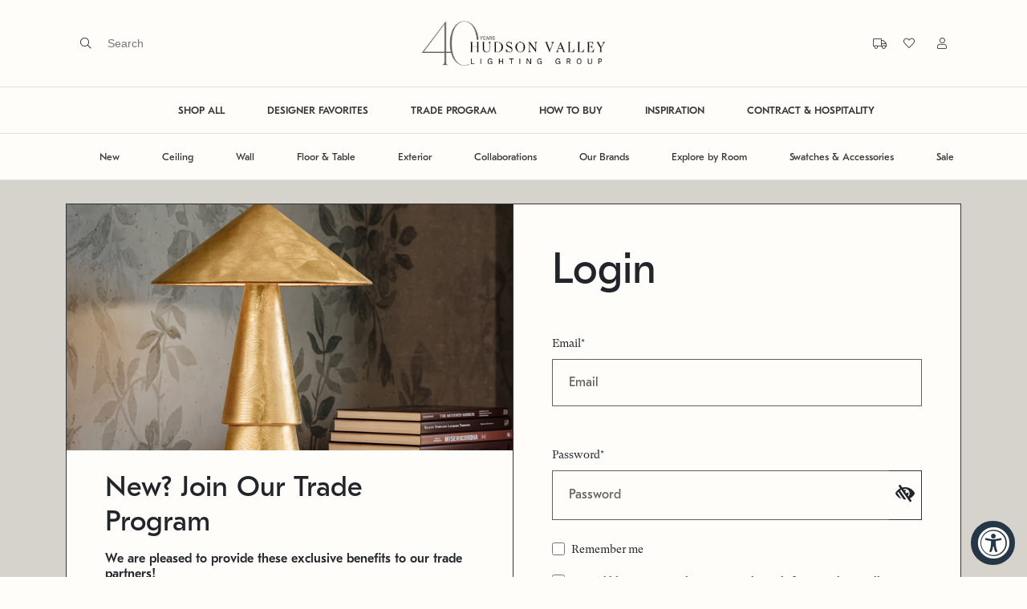

--- FILE ---
content_type: text/html; charset=utf-8
request_url: https://hvlgroup.com/Auth/Login?returnUrl=%2FProduct%2F340-01-VPB
body_size: 23031
content:



<!DOCTYPE html>

<html>
<head>
    <meta charset="utf-8" />
    <meta name="viewport" content="width=device-width, initial-scale=1" />

    <meta name="description" content="The official webpage of Hudson Valley Lighting, Troy Lighting, Corbett Lighting, and Mitzi. Beautiful decorative lighting fixtures such as chandeliers, pendants, wall sconces, flush mounts, semi flush mounts, bath and vanity lights, picture lights, and lamps that elevate any space." />
    <meta name="keywords" content="lighting, home lighting, chandelier, bath and vanity, pendant, flush mount, island light, picture light, wall sconce, sconce, lamp, table lamp, floor lamp" />
    <meta property="og:url" content="hvlgroup.com">
    <meta property="og:type" content="website">
    <meta property="og:title" content="Log in">
    <meta property="og:description" content="The official webpage of Hudson Valley Lighting, Troy Lighting, Corbett Lighting, and Mitzi. Beautiful decorative lighting fixtures such as chandeliers, pendants, wall sconces, flush mounts, semi flush mounts, bath and vanity lights, picture lights, and lamps that elevate any space.">
    <meta property="og:image" content="https://cdnbf.hvlgroup.com/OXW4SQWH/as/8kjrgwc6s9rvbhqtqsq735b/HVLG_LOGO-Black?auto=webp&amp;format=png&amp;width=500" />
    <meta name="twitter:card" content="summary_large_image">
    <meta name="twitter:title" content="The official webpage of Hudson Valley Lighting, Troy Lighting, Corbett Lighting, and Mitzi. Beautiful decorative lighting fixtures such as chandeliers, pendants, wall sconces, flush mounts, semi flush mounts, bath and vanity lights, picture lights, and lamps that elevate any space.">
    <meta name="twitter:description" content="The official webpage of Hudson Valley Lighting, Troy Lighting, Corbett Lighting, and Mitzi. Beautiful decorative lighting fixtures such as chandeliers, pendants, wall sconces, flush mounts, semi flush mounts, bath and vanity lights, picture lights, and lamps that elevate any space.">
    <meta name="twitter:image" content="https://cdnbf.hvlgroup.com/OXW4SQWH/as/8kjrgwc6s9rvbhqtqsq735b/HVLG_LOGO-Black?auto=webp&amp;format=png&amp;width=500" />
    <meta itemprop="name" content="The official webpage of Hudson Valley Lighting, Troy Lighting, Corbett Lighting, and Mitzi. Beautiful decorative lighting fixtures such as chandeliers, pendants, wall sconces, flush mounts, semi flush mounts, bath and vanity lights, picture lights, and lamps that elevate any space.">
    <meta itemprop="description" content="The official webpage of Hudson Valley Lighting, Troy Lighting, Corbett Lighting, and Mitzi. Beautiful decorative lighting fixtures such as chandeliers, pendants, wall sconces, flush mounts, semi flush mounts, bath and vanity lights, picture lights, and lamps that elevate any space.">
    <meta itemprop="image" content="https://cdnbf.hvlgroup.com/OXW4SQWH/as/8kjrgwc6s9rvbhqtqsq735b/HVLG_LOGO-Black?auto=webp&amp;format=png&amp;width=500" />

    <title>Log in</title>

    <link rel="icon" type="image/png" href="/Content/img/favicon.png">
    <link rel="apple-touch-icon" href="/Content/img/favicon.png" />

    

    <link href='/Content/jquery-ui.css?v=639040927624891633' rel='stylesheet' async />
<link href='/Content/fontawesome/all.min.css?v=639040927610829253' rel='stylesheet' async />
<link href='/Content/style.css?v=639040927684891843' rel='stylesheet' async />


        <!-- Google Tag Manager -->
        <script>
            (function (w, d, s, l, i) {
                w[l] = w[l] || []; w[l].push({
                    'gtm.start':
                        new Date().getTime(), event: 'gtm.js'
                }); var f = d.getElementsByTagName(s)[0],
                    j = d.createElement(s), dl = l != 'dataLayer' ? '&l=' + l : ''; j.async = true; j.src =
                        'https://www.googletagmanager.com/gtm.js?id=' + i + dl; f.parentNode.insertBefore(j, f);
            })(window, document, 'script', 'dataLayer', 'GTM-MXHFHBMM');
        </script>
        <!-- End Google Tag Manager -->
</head>
<body>
    <!-- Google Tag Manager (noscript) -->
    <noscript>
        <iframe src="https://www.googletagmanager.com/ns.html?id=GTM-MXHFHBMM"
                height="0" width="0" style="display:none;visibility:hidden"></iframe>
    </noscript>
    <!-- End Google Tag Manager (noscript) -->
    <!-- used for ajax in AddAntiForgeryToken() -->
    <form id="__AjaxAntiForgeryForm" action="#" method="post"><input name="__RequestVerificationToken" type="hidden" value="4bM7OS1uTPwObKRs3M9wK12zm6t8aI7iae1l5n9cun13ZkQDeCrHapuOw3toza1KHI2rHmnJSnkv7w6qy6xdIwSHd9D52LrEeA_uWzCZ3bI1" /></form>

<div class="loader-wrapper" id="loaderWrapper" style="display: none;">
    <div class="site-loader hvlg">
        <div class="d-flex">
            <span class="line-one"></span>
            <span class="line-two"></span>
            <span class="line-three"></span>
            <span class="line-four"></span>
            <span class="line-five"></span>
            <span class="line-six"></span>
            <span class="line-seven"></span>
        </div>
        <i class="fad fa-lightbulb"></i>
    </div>
</div>


    <div class="primary-nav-wrapper" style="z-index: 100;">


<div class="fixed-top bg-hvlg-cream" style="transition: all 0.4s;">
    <div class="primary-nav py-1 py-lg-4 border-bottom">
        <div class="primary-nav-left ps-lg-8">
            <div class="d-none d-lg-block">
<form action="/Search/DoSearch" method="post" onsubmit="validateDoSearchForm(event)"><input name="__RequestVerificationToken" type="hidden" value="4IpVtFA72wSFqCxI78nZxI09hCM9cuyI4_hSPYukUCbltU3S2uFrg3TkYA_0Nz9HLeadsqvrPKIoPR7t3MBC1bS6o-U1pXX2D14ONIcO9AY1" />                    <span class="fal fa-search pe-2" onclick="document.getElementById('searchTerm').focus(); return false;"></span>
                    <div class="ui-widget d-inline-block">
                        <input type="text" name="searchTerm" id="searchTerm" class="search-input" placeholder="Search" autocomplete="off" required />
                    </div>
</form>                
                <div class="search-menu px-8">
                    <div class="row">
                        <div class="col-lg-12 text-end">
                            <a href="#" class="search-menu-heading" onclick="closeSearch()"><span class="far fa-times"></span> CLOSE</a>
                        </div>
                    </div>
                    <div class="row">
                        <div class="col-lg-2">
                            <div class="search-menu-heading pb-3">SUGGESTIONS</div>
                            <a class="search-link" href="/Products/Category/Chandelier" id="nav-search-chandelier">Chandelier</a>
                            <a class="search-link" href="/Products/Category/Lantern" id="nav-search-lanterns">Lanterns</a>
                            <a class="search-link" href="/Products/Room/Bedroom" id="nav-search-bedroom">Bedroom</a>
                            <a class="search-link" href="/Products/Category/Table-Lamp" id="nav-search-tablelamp">Table Lamp</a>
                            <a class="search-link" href="/Products/Category/Floor-Lamp" id="nav-search-floorlamp">Floor Lamp</a>
                        </div>
                        <div class="col-lg-8">
                            <div class="row">
                                <div class="col-lg-12">
                                    <div class="search-menu-heading pb-3">POPULAR PRODUCTS</div>
                                </div>
                            </div>
                            <div class="row">
                                
                                
                                <div class="col-lg-4">
                                    <div class="product-card quickview-card d-block" id="product-card-">
                                        <div class="product-card-image position-relative border border-hvlg-beige">
                                            <a href="/Product/1718-VGL" class="d-block">
                                                <img class="lozad w-100" data-src="https://cdnbf.hvlgroup.com/OXW4SQWH/as/nkkr6mcwvtxbhkr8fst5cjnf/70a22ed4-bc34-4a51-aa47-a9f98eae229a?auto=webp&format=png&width=500" />
                                                    <div class="quickview-button mx-lg-2">
                                                        <button class="btn btn-hvlg-cream font-main right-arrow p-2 py-lg-3 px-lg-4 w-100 quickview-data" data-itemcode="1718-VGL">Quick View</button>
                                                    </div>
                                            </a>
                                        </div>
                                        <div class="product-card-info brand2 py-3 px-2 mb-5">
                                            <div class="label-2 mb-3">
                                                HUDSON VALLEY LIGHTING
                                            </div>
                                            <div class="d-md-flex justify-content-between">
                                                <div class="mb-0">
                                                    <h5 class="text-capitalize mb-0 p2 font-main">
                                                        woodlawn pendant
                                                    </h5>
                                                </div>
                                            </div>
                                        </div>
                                    </div>
                                </div>
                                <div class="col-lg-4">
                                    <div class="product-card quickview-card d-block" id="product-card-">
                                        <div class="product-card-image position-relative border border-hvlg-beige">
                                            <a href="/Product/B7031-PBR" class="d-block">
                                                <img class="lozad w-100" data-src="https://cdnbf.hvlgroup.com/OXW4SQWH/as/s8thp68mxc5vhh8b7wnswgk4/6011d698-16f1-4658-b35f-df853b174803?auto=webp&format=png&width=500" />
                                                    <div class="quickview-button mx-lg-2">
                                                        <button class="btn btn-hvlg-cream font-main right-arrow p-2 py-lg-3 px-lg-4 w-100 quickview-data" data-itemcode="B7031-PBR">Quick View</button>
                                                    </div>
                                            </a>
                                        </div>
                                        <div class="product-card-info brand4 py-3 px-2 mb-5">
                                            <div class="label-2 mb-3">
                                                TROY LIGHTING
                                            </div>
                                            <div class="d-md-flex justify-content-between">
                                                <div class="mb-0">
                                                    <h5 class="text-capitalize mb-0 p2 font-main">
                                                        atwater wall sconce
                                                    </h5>
                                                </div>
                                            </div>
                                        </div>
                                    </div>
                                </div>
                                <div class="col-lg-4">
                                    <div class="product-card quickview-card d-block" id="product-card-">
                                        <div class="product-card-image position-relative border border-hvlg-beige">
                                            <a href="/Product/330-24-GL" class="d-block">
                                                <img class="lozad w-100" data-src="https://cdnbf.hvlgroup.com/OXW4SQWH/as/qbkqpm6vsb6bfnh775pjbx59/df7428ea-826d-4c43-abff-d90c0b08dacd?auto=webp&format=png&width=500" />
                                                    <div class="quickview-button mx-lg-2">
                                                        <button class="btn btn-hvlg-cream font-main right-arrow p-2 py-lg-3 px-lg-4 w-100 quickview-data" data-itemcode="330-24-GL">Quick View</button>
                                                    </div>
                                            </a>
                                        </div>
                                        <div class="product-card-info brand1 py-3 px-2 mb-5">
                                            <div class="label-2 mb-3">
                                                CORBETT LIGHTING
                                            </div>
                                            <div class="d-md-flex justify-content-between">
                                                <div class="mb-0">
                                                    <h5 class="text-capitalize mb-0 p2 font-main">
                                                        peony pendant
                                                    </h5>
                                                </div>
                                            </div>
                                        </div>
                                    </div>
                                </div>
                            </div>
                        </div>
                    </div>
                </div>
            </div>
            <div class="d-block d-lg-none">
                <button class="btn btn-link px-3 mobile-menu-button" type="button" data-bs-toggle="offcanvas" data-bs-target="#mobilePrimaryOffcanvas">
                    <span></span>
                    <span></span>
                    <span></span>
                </button>
            </div>
        </div>
        <div class="primary-nav-middle">
            <a href="/" alt="Hudson Valley Lighting Group">
                <img src="https://cdnbf.hvlgroup.com/OXW4SQWH/as/x7295zswz39fmn4pm29xvx8/40-Years-HVLG_LOGO-FINAL-BLK?auto=webp&amp;format=png" class="logo" style="max-height: 60px;" />
            </a>
        </div>
        <div class="primary-nav-right pe-lg-8">
            <div class="d-none d-lg-inline-block">


    <div class="d-block d-lg-inline-block mb-2 mb-lg-0" title="Tracking">
        <a href="#" data-bs-toggle="modal" data-bs-target="#modalViewOrder">
            <span class="fal fa-truck ps-2 ms-2"></span>
            <div class="d-inline-block d-lg-none p2 font-main ms-2">
                Track Order
            </div>
        </a>
    </div>

                </div>
            <div class="d-none d-lg-inline-block">


<div class="d-block d-lg-inline-block mb-2 mb-lg-0" title="Favorites">
    <a href="/Products/Favorites" class="favorites-heart">
        <i class="fal fa-heart ps-2 ms-2"></i>
        <div class="d-inline-block d-lg-none p2 font-main ms-2">
            Favorites
        </div>
    </a>
</div>
            </div>
            <div class="d-none d-lg-inline-block">
<a href="/Auth/Login?returnUrl=%2FAuth%2FLogin" title="My Account"><span class="fal fa-user ps-2 ms-3"></span></a>
            </div>
        </div>
    </div>

    <div class="d-none d-lg-block">
        <div class="primary-nav-linkbar border-bottom text-center">


<ul class="primary-nav-linklist ">
    <li class="primary-nav-linklist-item ">
        <a class="primary-nav-link fw-bold" href="/Products" id="nav-shopall">SHOP ALL</a>
    </li>
    <li class="primary-nav-linklist-item ">
        <a class="primary-nav-link fw-bold" href="/Products/Feature/DesignerPicks" id="nav-designerfavorites">DESIGNER FAVORITES</a>
    </li>
    <li class="primary-nav-linklist-item ">
        <a class="primary-nav-link fw-bold" href="/TradeProgram" id="nav-tradeprogram">TRADE PROGRAM</a>
    </li>
    <li class="primary-nav-linklist-item ">
        <a class="primary-nav-link fw-bold" href="/HowToBuy" id="nav-howtobuy">HOW TO BUY</a>
    </li>
    <li class="primary-nav-linklist-item ">
        <a class="primary-nav-link fw-bold" href="/Blog" id="nav-inspiration">INSPIRATION</a>
    </li>
    <li class="primary-nav-linklist-item ">
        <a class="primary-nav-link fw-bold" href="/Contract" id="nav-contract">CONTRACT &amp; HOSPITALITY</a>
    </li>
    
</ul>

        </div>
    </div>

    <div class="d-none d-lg-block">
        <div class="primary-nav-linkbar border-bottom text-center">
            <ul class="primary-nav-linklist">
                <li class="primary-nav-linklist-item">
                    <a href="#" class="primary-nav-link" id="nav-new">New</a>
                    <div class="primary-nav-dropdown-menu border-top border-bottom shadow-sm bg-hvlg-beige py-0">
                        <div class="container-fluid px-5 mb-3">


<div class="row">
    <div class="col-12 col-lg-2 mt-lg-5">
        <div class="accordion">
            <div class="accordion-item border-0 bg-transparent">
                <h2 class="accordion-header">
                    <button class="bg-transparent accordion-button shadow-none px-0 p-lg-0 dropdown-list-heading p1 font-main fw-bolder text-hvlg-darkgray " type="button" data-bs-toggle="" data-bs-target="#newArrivalsCollapse">
                        NEW ARRIVALS
                    </button>
                </h2>
                <div id="newArrivalsCollapse" class="accordion-collapse collapse show">
                    <div class="accordion-body p-lg-0">
                        <a class="dropdown-list-link p3 font-main d-block mb-3 m-lg-0" href="/Products/Feature/All?sub=New" id="nav-new-new-all">ALL NEW ARRIVALS</a>
                        <a class="dropdown-list-link p3 font-main d-block mb-3 m-lg-0" href="/Products/Application/Ceiling?sub=New" id="nav-new-new-ceiling">CEILING</a>
                        <a class="dropdown-list-link p3 font-main d-block mb-3 m-lg-0" href="/Products/Application/Wall?sub=New" id="nav-new-new-wall">WALL</a>
                        <a class="dropdown-list-link p3 font-main d-block mb-3 m-lg-0" href="/Products/Category/Floor-Lamp?sub=New" id="nav-new-new-floor">FLOOR</a>
                        <a class="dropdown-list-link p3 font-main d-block mb-3 m-lg-0" href="/Products/Category/Table-Lamp?sub=New" id="nav-new-new-table">TABLE</a>
                        <a class="dropdown-list-link p3 font-main d-block mb-3 m-lg-0" href="/Products/Category/Exterior?sub=New" id="nav-new-new-exterior">EXTERIOR</a>
                        <a class="dropdown-list-link p3 font-main d-block mb-3 m-lg-0" href="/Products/Brand/Sonneman" id="nav-new-new-sonneman">EXPLORE SONNEMAN</a>
                    </div>
                </div>
            </div>
        </div>
    </div>
    <div class="col-12 col-lg-4 mt-lg-5">
        <div class="accordion">
            <div class="accordion-item border-0 bg-transparent">
                <h2 class="accordion-header">
                    <button class="bg-transparent accordion-button shadow-none px-0 p-lg-0 dropdown-list-heading p1 font-main fw-bolder text-hvlg-darkgray " type="button" data-bs-toggle="" data-bs-target="#curatedCollectionCollapse">
                        CURATED COLLECTIONS
                    </button>
                </h2>
                <div id="curatedCollectionCollapse" class="accordion-collapse collapse show">
                    <div class="accordion-body p-lg-0">
                        <div class="row">
                            <div class="col-12 col-lg-6">
                                <a class="dropdown-list-link p3 font-main d-block mb-3 m-lg-0" href="/Products/Feature/IntegratedLED" id="nav-new-curated-integratedled">INTEGRATED LED</a>
                                <a class="dropdown-list-link p3 font-main d-block mb-3 m-lg-0" href="/Products/Feature/DecorativeDownlights" id="nav-new-curated-decorativedownlights">DECORATIVE DOWNLIGHTS</a>
                                <a class="dropdown-list-link p3 font-main d-block mb-3 m-lg-0" href="/Launch/NozNozawa" id="nav-new-curated-nozawalaunch">NOZ NOZAWA X CORBETT</a>
                                <a class="dropdown-list-link p3 font-main d-block mb-3 m-lg-0" href="/Launch/innovation" id="nav-new-curated-innovation">HVLG INNOVATION</a>
                                <a class="dropdown-list-link p3 font-main d-block mb-3 m-lg-0" href="/Launch/Moniomi" id="nav-new-curated-moniomi">MONIOMI x CORBETT</a>
                                <a class="dropdown-list-link p3 font-main d-block mb-3 m-lg-0" href="/Launch/LaurenLiess" id="nav-new-curated-lauren-liess">LAUREN LIESS x TROY</a>
                            </div>
                            <div class="col-12 col-lg-6">
                                <a class="dropdown-list-link p3 font-main d-block mb-3 m-lg-0" href="/Launch/CortneyBishop" id="nav-new-curated-bishop">CORTNEY BISHOP X HUDSON</a>
                                <a class="dropdown-list-link p3 font-main d-block mb-3 m-lg-0" href="/Launch/ChandlerMcLellan" id="nav-new-curated-mclellan">CHANDLER MCLELLAN X TROY</a>
                                <a class="dropdown-list-link p3 font-main d-block mb-3 m-lg-0" href="/Launch/MandyCheng" id="nav-new-curated-cheng">MANDY CHENG X MITZI</a>
                                <a class="dropdown-list-link p3 font-main d-block mb-3 m-lg-0" href="/Launch/MarkDSikes" id="nav-new-curated-sike">MARK D. SIKES X HUDSON</a>
                                <a class="dropdown-list-link p3 font-main d-block mb-3 m-lg-0" href="/Launch/AugustaHoffman" id="nav-new-curated-augusta-hoffman">AUGUSTA HOFFMAN x HUDSON</a>
                            </div>
                        </div>
                    </div>
                </div>
            </div>
        </div>
    </div>
    <div class="col-12 col-lg-6">
        <img data-src="https://cdnbf.hvlgroup.com/OXW4SQWH/at/spmmwk8ff3pcs3rnvbz9qxq/CB_Header_1.png?auto=webp&format=png" class="lozad w-100" />
    </div>
</div>


                        </div>
                    </div>
                </li>
                <li class="primary-nav-linklist-item">
                    <a href="#" class="primary-nav-link" id="nav-ceiling">Ceiling</a>
                    <div class="primary-nav-dropdown-menu border-top border-bottom shadow-sm bg-hvlg-beige py-0">
                        <div class="container-fluid px-5 mb-3">
<div class="row">
    <div class="col-12 col-lg-2">
        <div class="d-none d-lg-block dropdown-list-heading p1 font-main fw-bolder mb-3 mb-lg-2" id="nav-ceiling-space">&nbsp;</div>
        <a class="dropdown-list-link p3 font-main d-block mb-3 ms-4 m-lg-0" href="/Products/Category/Chandelier" id="nav-category-ceiling-chandelier">CHANDELIER</a>
        <a class="dropdown-list-link p3 font-main d-block mb-3 ms-4 m-lg-0" href="/Products/Category/Flush-Mount" id="nav-category-ceiling-flushmount">FLUSH MOUNT</a>
        <a class="dropdown-list-link p3 font-main d-block mb-3 ms-4 m-lg-0" href="/Products/Category/Pendant" id="nav-category-ceiling-pendant">PENDANT</a>
        <a class="dropdown-list-link p3 font-main d-block mb-3 ms-4 m-lg-0" href="/Products/Category/Linear" id="nav-category-ceiling-linear">LINEAR</a>
        <a class="dropdown-list-link p3 font-main d-block mb-3 ms-4 m-lg-0" href="/Products/Category/Recessed" id="nav-category-ceiling-downlight">RECESSED</a>
        <a class="dropdown-list-link p3 font-main d-block ms-4 mb-3 m-lg-0" href="/Products/Feature/DecorativeDownlights" id="nav-category-ceiling-decorativedownlights">DECORATIVE DOWNLIGHTS</a>
        <a class="dropdown-list-link p3 font-main d-block mb-3 ms-4 m-lg-0" href="/Products/Application/Ceiling" id="nav-category-ceiling-all">ALL CEILING</a>
    </div> 
    <div class="col-12 col-lg-5 mb-3 mb-lg-0">
        <img data-src="https://cdnbf.hvlgroup.com/OXW4SQWH/as/kf837w2fxcrs4pqjtrmg637/Ceiling_L?auto=webp&format=png" class="lozad w-100" />
    </div>
    <div class="col-12 col-lg-5">
        <img data-src="https://cdnbf.hvlgroup.com/OXW4SQWH/as/7j746zkjf8s93pkgq3j69bbq/Ceiling_R?auto=webp&format=png" class="lozad w-100" />
    </div>
</div>


                        </div>
                    </div>
                </li>
                <li class="primary-nav-linklist-item">
                    <a href="#" class="primary-nav-link" id="nav-wall">Wall</a>
                    <div class="primary-nav-dropdown-menu border-top border-bottom shadow-sm bg-hvlg-beige py-0">
                        <div class="container-fluid px-5 mb-3">
<div class="row">
    <div class="col-12 col-lg-2">
        <div class="d-none d-lg-block dropdown-list-heading p1 font-main fw-bolder mb-3 mb-lg-2" id="nav-wall-space">&nbsp;</div>
        <a class="dropdown-list-link p3 font-main d-block mb-3 ms-4 m-lg-0" href="/Products/Category/Wall-Sconce" id="nav-category-wall-wallsconce">WALL SCONCE</a>
        <a class="dropdown-list-link p3 font-main d-block mb-3 ms-4 m-lg-0" href="/Products/Category/Bath-and-Vanity" id="nav-category-wall-bathandvanity">BATH &amp; VANITY</a>
        <a class="dropdown-list-link p3 font-main d-block mb-3 ms-4 m-lg-0" href="/Products/Category/Picture-Light" id="nav-category-wall-picturelight">PICTURE LIGHT</a>
        <a class="dropdown-list-link p3 font-main d-block mb-3 ms-4 m-lg-0" href="/Products/Category/Plug-In-Sconce" id="nav-category-wall-pluginsconce">PORTABLE SCONCE</a>
        <a class="dropdown-list-link p3 font-main d-block mb-3 ms-4 m-lg-0" href="/Products/Application/Wall" id="nav-category-wall-all">ALL WALL</a>
    </div>
    <div class="col-12 col-lg-5 mb-3 mb-lg-0">
        <img data-src="https://cdnbf.hvlgroup.com/OXW4SQWH/as/kw3ggbxfzkgjpstwsxrjjsk/Wall_L?auto=webp&format=png" class="lozad w-100" />
    </div>
    <div class="col-12 col-lg-5">
        <img data-src="https://cdnbf.hvlgroup.com/OXW4SQWH/as/4fcsfbbc7gjtgcs68bj/Wall_R?auto=webp&format=png" class="lozad w-100" />
    </div>
</div>


                        </div>
                    </div>
                </li>
                <li class="primary-nav-linklist-item">
                    <a href="#" class="primary-nav-link" id="nav-floorandtable">Floor & Table</a>
                    <div class="primary-nav-dropdown-menu border-top border-bottom shadow-sm bg-hvlg-beige py-0">
                        <div class="container-fluid px-5 mb-3">
<div class="row">
    <div class="col-12 col-lg-2">
        <div class="d-none d-lg-block dropdown-list-heading p1 font-main fw-bolder mb-3 mb-lg-2" id="nav-tablefloor-space">&nbsp;</div>
        <a class="dropdown-list-link p3 font-main d-block mb-3 ms-4 m-lg-0" href="/Products/Category/Floor-Lamp" id="nav-category-tablefloor-floor">FLOOR LAMP</a>
        <a class="dropdown-list-link p3 font-main d-block mb-3 ms-4 m-lg-0" href="/Products/Category/Table-Lamp" id="nav-category-tablefloor-table">TABLE LAMP</a>
        <a class="dropdown-list-link p3 font-main d-block mb-3 ms-4 m-lg-0" href="/Products/Category/Rechargeable-Lamp" id="nav-category-tablefloor-rechargeable">RECHARGEABLE LAMP</a>
        <a class="dropdown-list-link p3 font-main d-block mb-3 ms-4 m-lg-0" href="/Products/Application/Table-and-Floor" id="nav-category-tablefloor-all">ALL TABLE &amp; FLOOR</a>
    </div>
    <div class="col-12 col-lg-5 mb-3 mb-lg-0">
        <img data-src="https://cdnbf.hvlgroup.com/OXW4SQWH/as/4ncswc6s9cv3nxjmwmrc5wfn/6?auto=webp&format=png" class="lozad w-100" />
    </div>
    <div class="col-12 col-lg-5">
        <img data-src="https://cdnbf.hvlgroup.com/OXW4SQWH/as/76xprgrj3m9mbt4fmz8q3fq8/Table__Floor_L?auto=webp&format=png" class="lozad w-100" />
    </div>
</div>


                        </div>
                    </div>
                </li>
                <li class="primary-nav-linklist-item">
                    <a href="#" class="primary-nav-link" id="nav-exterior">Exterior</a>
                    <div class="primary-nav-dropdown-menu border-top border-bottom shadow-sm bg-hvlg-beige py-0">
                        <div class="container-fluid px-5 mb-3">
<div class="row">
    <div class="col-12 col-lg-2">
        <div class="d-none d-lg-block dropdown-list-heading p1 font-main fw-bolder mb-3 mb-lg-2" id="nav-exterior-space">&nbsp;</div>
        <a class="dropdown-list-link p3 font-main d-block mb-3 ms-4 m-lg-0" href="/Products/Category/Flush-Mount?sub=Exterior" id="nav-category-exterior-flushmount">FLUSH MOUNT</a>
        <a class="dropdown-list-link p3 font-main d-block mb-3 ms-4 m-lg-0" href="/Products/Category/Hanging?sub=Exterior" id="nav-category-exterior-hanging">HANGING</a>
        <a class="dropdown-list-link p3 font-main d-block mb-3 ms-4 m-lg-0" href="/Products/Category/Rechargeable-Lantern?sub=Exterior" id="nav-category-lantern-rechargeable">RECHARGEABLE LAMP</a>
        <a class="dropdown-list-link p3 font-main d-block mb-3 ms-4 m-lg-0" href="/Products/Category/Post?sub=Exterior" id="nav-category-exterior-post">POST &amp; BOLLARD</a>
        <a class="dropdown-list-link p3 font-main d-block mb-3 ms-4 m-lg-0" href="/Products/Category/Wall-Sconce?sub=Exterior" id="nav-category-exterior-wallsconce">WALL SCONCE</a>
        <a class="dropdown-list-link p3 font-main d-block mb-3 ms-4 m-lg-0" href="/Products/Feature/TroyElements" id="nav-category-exterior-troyelements">TROY ELEMENTS EPM</a>
        <a class="dropdown-list-link p3 font-main d-block mb-3 ms-4 m-lg-0" href="/Products/Brand/EssentialsByRLM" id="nav-category-exterior-essentialsrlm">RLM</a>
        <a class="dropdown-list-link p3 font-main d-block mb-3 ms-4 m-lg-0" href="/Products/Category/Exterior" id="nav-category-exterior-all">ALL EXTERIOR</a>
    </div>
    <div class="col-12 col-lg-5 mb-3 mb-lg-0">
        <img data-src="https://cdnbf.hvlgroup.com/OXW4SQWH/as/588qsw66gjtfmjg5hps64w6/Exterior_L?auto=webp&format=png" class="lozad w-100" />
    </div>
    <div class="col-12 col-lg-5">
        <img data-src="https://cdnbf.hvlgroup.com/OXW4SQWH/as/4kwj9xwrs9j28wq5t93ptfz/Exterior_R?auto=webp&format=png" class="lozad w-100" />
    </div>
</div>



                        </div>
                    </div>
                </li>
                <li class="primary-nav-linklist-item">
                    <a href="#" class="primary-nav-link" id="nav-collaborations">Collaborations</a>
                    <div class="primary-nav-dropdown-menu border-top border-bottom shadow-sm bg-hvlg-beige py-0">
                        <div class="container-fluid px-5 mb-3">


<div class="row position-relative">
    <div class="col-12 col-lg-2 mt-lg-5">
        <div class="accordion">
            <div class="accordion-item border-0 bg-transparent">
                <h2 class="accordion-header">
                    <button class="bg-transparent accordion-button shadow-none px-0 p-lg-0 dropdown-list-heading p1 font-main fw-bolder text-hvlg-darkgray " type="button" data-bs-toggle="" data-bs-target="#hvlDesignersCollapse">
                        Hudson Valley Lighting
                    </button>
                </h2>
                <div id="hvlDesignersCollapse" class="accordion-collapse collapse show">
                    <div class="accordion-body p-lg-0">
                        <a class="dropdown-list-link p3 font-main d-block mb-3 m-lg-0" href="/Products/Designer/SIKESXHVL" id="nav-collaborations-hvl-sikes">MARK D. SIKES</a>
                        <a class="dropdown-list-link p3 font-main d-block mb-3 m-lg-0" href="/Products/Designer/BKOXHVL" id="nav-collaborations-hvl-bko">BECKI OWENS</a>
                        <a class="dropdown-list-link p3 font-main d-block mb-3 m-lg-0" href="/Products/Designer/BEHUN" id="nav-collaborations-hvl-behun">KELLY BEHUN</a>
                        <a class="dropdown-list-link p3 font-main d-block mb-3 m-lg-0" href="/Products/Designer/PEMBROOKE" id="nav-collaborations-hvl-pembrooke">PEMBROOKE &amp; IVES</a>
                        <a class="dropdown-list-link p3 font-main d-block mb-3 m-lg-0" href="/Products/Designer/CORTNEY-BISHOP" id="nav-collaborations-hvl-bishop">CORTNEY BISHOP</a>
                        <a class="dropdown-list-link p3 font-main d-block mb-3 m-lg-0" href="/Products/Designer/AH" id="nav-collaborations-hvl-hoffman">AUGUSTA HOFFMAN</a>
                    </div>
                </div>
            </div>
        </div>
    </div>
    <div class="col-12 col-lg-2 mt-lg-5">
        <div class="accordion">
            <div class="accordion-item border-0 bg-transparent">
                <h2 class="accordion-header">
                    <button class="bg-transparent accordion-button shadow-none px-0 p-lg-0 dropdown-list-heading p1 font-main fw-bolder text-hvlg-darkgray " type="button" data-bs-toggle="" data-bs-target="#troyDesignersCollapse">
                        Troy Lighting
                    </button>
                </h2>
                <div id="troyDesignersCollapse" class="accordion-collapse collapse show">
                    <div class="accordion-body p-lg-0">
                        <a class="dropdown-list-link p3 font-main d-block mb-3 m-lg-0" href="/Products/Designer/SIKESXTROY" id="nav-collaborations-troy-sikes">MARK D. SIKES</a>
                        <a class="dropdown-list-link p3 font-main d-block mb-3 m-lg-0" href="/Products/Designer/BKOXTROY" id="nav-collaborations-troy-bko">BECKI OWENS</a>
                        <a class="dropdown-list-link p3 font-main d-block mb-3 m-lg-0" href="/Products/Designer/KING" id="nav-collaborations-troy-king">COLIN KING</a>
                        <a class="dropdown-list-link p3 font-main d-block mb-3 m-lg-0" href="/Products/Designer/LIESS" id="nav-collaborations-troy-liess">LAUREN LIESS</a>
                        <a class="dropdown-list-link p3 font-main d-block mb-3 m-lg-0" href="/Products/Designer/LoftandThought" id="nav-collaborations-troy-loftthought">LOFT &amp; THOUGHT</a>
                        <a class="dropdown-list-link p3 font-main d-block mb-3 m-lg-0" href="/Products/Designer/McLellan" id="nav-collaborations-troy-McLellan">CHANDLER MCLELLAN</a>
                    </div>
                </div>
            </div>
        </div>
    </div>
    <div class="col-12 col-lg-2 mt-lg-5">
        <div class="accordion">
            <div class="accordion-item border-0 bg-transparent">
                <h2 class="accordion-header">
                    <button class="bg-transparent accordion-button shadow-none px-0 p-lg-0 dropdown-list-heading p1 font-main fw-bolder text-hvlg-darkgray " type="button" data-bs-toggle="" data-bs-target="#corbettDesignersCollapse">
                        Corbett Lighting
                    </button>
                </h2>
                <div id="corbettDesignersCollapse" class="accordion-collapse collapse show">
                    <div class="accordion-body p-lg-0">
                        <a class="dropdown-list-link p3 font-main d-block mb-3 m-lg-0" href="/Products/Designer/BULLARD" id="nav-collaborations-corbett-bullard">MARTYN LAWRENCE BULLARD</a>
                        <a class="dropdown-list-link p3 font-main d-block mb-3 m-lg-0" href="/Products/Designer/NOZAWA" id="nav-collaborations-corbett-nozawa">NOZ NOZAWA</a>
                        <a class="dropdown-list-link p3 font-main d-block mb-3 m-lg-0" href="/Products/Designer/MONIOMI" id="nav-collaborations-corbett-moniomi">MONIOMI</a>
                    </div>
                </div>
            </div>
        </div>
    </div>
    <div class="col-12 col-lg-2 mt-lg-5">
        <div class="accordion">
            <div class="accordion-item border-0 bg-transparent">
                <h2 class="accordion-header">
                    <button class="bg-transparent accordion-button shadow-none px-0 p-lg-0 dropdown-list-heading p1 font-main fw-bolder text-hvlg-darkgray " type="button" data-bs-toggle="" data-bs-target="#mitziDesignersCollapse">
                        Mitzi Tastemakers
                    </button>
                </h2>
                <div id="mitziDesignersCollapse" class="accordion-collapse collapse show">
                    <div class="accordion-body p-lg-0">
                        <a class="dropdown-list-link p3 font-main d-block mb-3 m-lg-0" href="/Products/Designer/DABITO" id="nav-collaborations-mitzi-dabito">DABITO</a>
                        <a class="dropdown-list-link p3 font-main d-block mb-3 m-lg-0" href="/Products/Designer/ROTH" id="nav-collaborations-mitzi-roth">TALI ROTH</a>
                        <a class="dropdown-list-link p3 font-main d-block mb-3 m-lg-0" href="/Products/Designer/PARKER" id="nav-collaborations-mitzi-parker">ENY LEE PARKER</a>
                        <a class="dropdown-list-link p3 font-main d-block mb-3 m-lg-0" href="/Products/Designer/MOLTEN" id="nav-collaborations-mitzi-molten">MEGAN MOLTEN</a>
                        <a class="dropdown-list-link p3 font-main d-block mb-3 m-lg-0" href="/Products/Designer/ZIO" id="nav-collaborations-mitzi-zio">ZIO AND SONS</a>
                        <a class="dropdown-list-link p3 font-main d-block mb-3 m-lg-0" href="/Products/Designer/OKIN" id="nav-collaborations-mitzi-okin">ARIEL OKIN</a>
                        <a class="dropdown-list-link p3 font-main d-block mb-3 m-lg-0" href="/Products/Designer/HomeEc" id="nav-collaborations-mitzi-homeec">HOME EC.</a>
                        <a class="dropdown-list-link p3 font-main d-block mb-3 m-lg-0" href="/Products/Designer/THELIFESTYLEDCO" id="nav-collaborations-mitzi-thelifestyledco">THELIFESTYLEDCO&#174;</a>
                        <a class="dropdown-list-link p3 font-main d-block mb-3 m-lg-0" href="/Products/Designer/FELDMAN" id="nav-collaborations-mitzi-feldman">ZOE FELDMAN</a>
                        <a class="dropdown-list-link p3 font-main d-block mb-3 m-lg-0" href="/Products/Designer/CHENG" id="nav-collaborations-mitzi-cheng">MANDY CHENG</a>
                    </div>
                </div>
            </div>
        </div>
    </div>
    <div class="position-lg-absolute start-0 bottom-0 mt-4 mt-lg-0" style="width: fit-content;">
        <a class="dropdown-list-link p3 font-main d-table mb-3 m-lg-0" href="/Designers" id="nav-collaborations-all">Explore All Designers</a>
        <a class="dropdown-list-link p3 font-main d-table mb-3 m-lg-0" href="/Designer-to-Designer" id="nav-collaborations-designer-to-designer">Explore Our Designer-to-Designer Video Series</a>
    </div>
    <div class="col-12 col-lg-4">
        <img data-src="https://cdnbf.hvlgroup.com/OXW4SQWH/as/9qz34826rppj5s9664hkz/Collaborations?auto=webp&format=png" class="lozad w-100" />
    </div>
</div>


    


                        </div>
                    </div>
                </li>
                <li class="primary-nav-linklist-item">
                    <a href="#" class="primary-nav-link" id="nav-brands">Our Brands</a>
                    <div class="primary-nav-dropdown-menu border-top border-bottom shadow-sm bg-hvlg-beige py-0">
                        <div class="container-fluid px-5 mb-3">
<div class="row">
    <div class="col-6 col-lg mb-2 mb-lg-0">
        <a href="/Launch/HudsonValleyLighting" class="d-block" id="nav-brand-hvl">
            <div class="mb-2">
                <img data-src="https://cdnbf.hvlgroup.com/OXW4SQWH/as/f49899cjqhwsvg6kvfvvsk8/Brands_Nav?auto=webp&format=png" class="lozad w-100" />
            </div>
            <div class="p3 font-main">
                Hudson Valley Lighting
            </div>
        </a>
    </div>
    <div class="col-6 col-lg mb-2 mb-lg-0">
        <a href="/Launch/TroyLighting" class="d-block" id="nav-brand-troy">
            <div class="mb-2">
                <img data-src="https://cdnbf.hvlgroup.com/OXW4SQWH/as/nwhcqmk7psjjqt5m7q9935/17?auto=webp&format=png" class="lozad w-100" />
            </div>
            <div class="p3 font-main">
                Troy Lighting
            </div>
        </a>
    </div>
    <div class="col-6 col-lg mb-2 mb-lg-0">
        <a href="/Launch/CorbettLighting" class="d-block" id="nav-brand-corbett">
            <div class="mb-2">
                <img data-src="https://cdnbf.hvlgroup.com/OXW4SQWH/as/6nfntccr573n5r67jrxm5wv6/15?auto=webp&format=png" class="lozad w-100" />
            </div>
            <div class="p3 font-main">
                Corbett Lighting
            </div>
        </a>
    </div>
    <div class="col-6 col-lg mb-2 mb-lg-0">
        <a href="/Launch/Mitzi" class="d-block" id="nav-brand-mitzi">
            <div class="mb-2">
                <img data-src="https://cdnbf.hvlgroup.com/OXW4SQWH/as/n3qpvvztr6234mkgxwvn2c/18?auto=webp&format=png" class="lozad w-100" />
            </div>
            <div class="p3 font-main">
                Mitzi
            </div>
        </a>
    </div>
    <div class="col-6 col-lg mb-2 mb-lg-0">
        <a href="/Launch/CSL" class="d-block" id="nav-brand-csl">
            <div class="mb-2">
                <img data-src="https://cdnbf.hvlgroup.com/OXW4SQWH/as/czmwbsw38nhpb2t38cvch8z/Brands_Nav?auto=webp&format=png" class="lozad w-100" />
            </div>
            <div class="p3 font-main">
                CSL
            </div>
        </a>
    </div>
    <div class="col-6 col-lg mb-2 mb-lg-0">
        <a href="/Launch/Sonneman" class="d-block" id="nav-brand-sonneman">
            <div class="mb-2">
                <img data-src="https://cdnbf.hvlgroup.com/OXW4SQWH/as/ssk876kc963tnppr9kbn6f/Brands_Nav?auto=webp&format=png" class="lozad w-100" />
            </div>
            <div class="p3 font-main">
                SONNEMAN
            </div>
        </a>
    </div>
</div>

                        </div>
                    </div>
                </li>
                <li class="primary-nav-linklist-item">
                    <a href="#" class="primary-nav-link" id="nav-room">Explore by Room</a>
                    <div class="primary-nav-dropdown-menu border-top border-bottom shadow-sm bg-hvlg-beige py-0">
                        <div class="container-fluid px-5 mb-3">
<div class="row">
    <div class="col-12 col-lg-2">
        <div class="d-none d-lg-block dropdown-list-heading p1 font-main fw-bolder mb-3 mb-lg-2" id="nav-room-space">&nbsp;</div>
        <a class="dropdown-list-link p3 font-main d-block mb-3 ms-4 m-lg-0" href="/Products/Room/Bedroom" id="nav-room-bedroom">BEDROOM</a>
        <a class="dropdown-list-link p3 font-main d-block mb-3 ms-4 m-lg-0" href="/Products/Room/Bathroom" id="nav-room-batroom">BATHROOM</a>
        <a class="dropdown-list-link p3 font-main d-block mb-3 ms-4 m-lg-0" href="/Products/Room/Dining" id="nav-room-dining">DINING ROOM</a>
        <a class="dropdown-list-link p3 font-main d-block mb-3 ms-4 m-lg-0" href="/Products/Room/Entrance" id="nav-room-entrance">ENTRANCE</a>
        <a class="dropdown-list-link p3 font-main d-block mb-3 ms-4 m-lg-0" href="/Products/Room/Hallway" id="nav-room-hallway">HALLWAY</a>
    </div>
    <div class="col-12 col-lg-2">
        <div class="d-none d-lg-block dropdown-list-heading p1 font-main fw-bolder mb-3 mb-lg-2" id="nav-room-space">&nbsp;</div>
        <a class="dropdown-list-link p3 font-main d-block mb-3 ms-4 m-lg-0" href="/Products/Room/Kitchen" id="nav-room-kitchen">KITCHEN</a>
        <a class="dropdown-list-link p3 font-main d-block mb-3 ms-4 m-lg-0" href="/Products/Room/Living-Room" id="nav-room-livingroom">LIVING ROOM</a>
        <a class="dropdown-list-link p3 font-main d-block mb-3 ms-4 m-lg-0" href="/Products/Category/Exterior" id="nav-room-exterior">EXTERIOR</a>
        <a class="dropdown-list-link p3 font-main d-block mb-3 ms-4 m-lg-0" href="/Products/Room/Office" id="nav-room-office">OFFICE</a>
    </div>
    <div class="col-12 col-lg-4 mb-3 mb-lg-0">
        <img data-src="https://cdnbf.hvlgroup.com/OXW4SQWH/as/2hj4ss5x4m6wk75s26g8kvp/1?auto=webp&format=png" class="lozad w-100" />
    </div>
    <div class="col-12 col-lg-4">
        <img data-src="https://cdnbf.hvlgroup.com/OXW4SQWH/as/kshmmtjfnqkj83bmhfn43kf/2?auto=webp&format=png" class="lozad w-100" />
    </div>
</div>

                        </div>
                    </div>
                </li>
                <li class="primary-nav-linklist-item">
                    <a href="#" class="primary-nav-link" id="nav-bulbsaccessories">Swatches & Accessories</a>
                    <div class="primary-nav-dropdown-menu border-top border-bottom shadow-sm bg-hvlg-beige py-0">
                        <div class="container-fluid px-5 mb-3">
<div class="row">
    <div class="col-12 col-lg-2">
        <div class="d-none d-lg-block dropdown-list-heading p1 font-main fw-bolder mb-3 mb-lg-2" id="nav-bulbsaccessories-space">&nbsp;</div>
        <a class="dropdown-list-link p3 font-main d-block mb-3 ms-4 m-lg-0" href="/Products/Category/Accessory-Bezel" id="nav-bulbaccessory-bezels">BEZELS</a>
        <a class="dropdown-list-link p3 font-main d-block mb-3 ms-4 m-lg-0" href="/Products/Category/Bulb" id="nav-bulbaccessory-bulbs">BULBS</a>
        <a class="dropdown-list-link p3 font-main d-block mb-3 ms-4 m-lg-0" href="/Products/Category/Recessed" id="nav-bulbaccessory-trims">TRIMS</a>
        <a class="dropdown-list-link p3 font-main d-block mb-3 ms-4 m-lg-0" href="/Products/Category/Swatch" id="nav-bulbaccessory-swatches">SWATCHES</a>
        <a class="dropdown-list-link p3 font-main d-block mb-3 ms-4 m-lg-0" href="/Products/Category/Catalog" id="nav-bulbaccessory-catalogs">CATALOGS</a>
    </div>
    <div class="col-12 col-lg-5 mb-3 mb-lg-0">
        <img data-src="https://cdnbf.hvlgroup.com/OXW4SQWH/as/7nrnh49m54mkrk4gjnwgxth/Left?auto=webp&format=png" class="lozad w-100" />
    </div>
    <div class="col-12 col-lg-5">
        <img data-src="https://cdnbf.hvlgroup.com/OXW4SQWH/as/j4r32kt4tq5tc8c9pn8gk/Right?auto=webp&format=png" class="lozad w-100" />
    </div>
</div>


                        </div>
                    </div>
                </li>
                <li class="primary-nav-linklist-item">
                    <a href="#" class="primary-nav-link" id="nav-sale">Sale</a>
                    <div class="primary-nav-dropdown-menu border-top border-bottom shadow-sm bg-hvlg-beige py-0">
                        <div class="container-fluid px-5 mb-3">
<div class="row mt-lg-4">
    <div class="col-12 col-lg-2">
        <div class="d-none d-lg-block dropdown-list-heading p1 font-main fw-bolder mb-3 mb-lg-2" id="nav-sale-space">HVLG OUTLET</div>
        <a class="dropdown-list-link p3 font-main d-block mb-3 ms-4 m-lg-0" href="/Products/Feature/All?sub=Sale" id="nav-sale-all">ALL SALE</a>
        <a class="dropdown-list-link p3 font-main d-block mb-3 ms-4 m-lg-0" href="/Products/Application/Ceiling?sub=Sale" id="nav-sale-ceiling">CEILING</a>
        <a class="dropdown-list-link p3 font-main d-block mb-3 ms-4 m-lg-0" href="/Products/Application/Wall?sub=Sale" id="nav-sale-wall">WALL</a>
        <a class="dropdown-list-link p3 font-main d-block mb-3 ms-4 m-lg-0" href="/Products/Category/Floor-Lamp?sub=Sale" id="nav-sale-floor">FLOOR</a>
        <a class="dropdown-list-link p3 font-main d-block mb-3 ms-4 m-lg-0" href="/Products/Category/Table-Lamp?sub=Sale" id="nav-sale-table">TABLE</a>
        <a class="dropdown-list-link p3 font-main d-block mb-3 ms-4 m-lg-0" href="/Products/Category/Exterior?sub=Sale" id="nav-sale-exterior">EXTERIOR</a>
    </div>
    <div class="col-12 col-lg-6 offset-lg-2">
        <img data-src="https://cdnbf.hvlgroup.com/OXW4SQWH/as/qzchbpptk8jnvjgth2sh6qx/NAV___Lights_Out_2374_x812?auto=webp&format=png" class="lozad w-100" />
    </div>
</div>

                        </div>
                    </div>
                </li>
            </ul>
        </div>
    </div>

</div>

<script>
    function validateDoSearchForm(event) {
        var term = $('#searchTerm').val()?.toUpperCase();
        const invalidTerms = "CASE WHEN|SELECT|UNION|INSERT|UPDATE|DELETE|=|DBMS|EXTRACTVALUE|CHR("
            .split("|");

        if (invalidTerms.some(v => term.includes(v))) {
            event.preventDefault();
        }
    }
</script>

<div class="offcanvas offcanvas-top rounded-0" data-bs-backdrop="false" tabindex="-1" id="mobilePrimaryOffcanvas">
    <div class="offcanvas-body p-0 primary-nav-linkbar">
<form action="/Search/DoSearch" class="border-bottom border-hvlg-darkcream py-3 px-4" method="post"><input name="__RequestVerificationToken" type="hidden" value="O3XMqM1hKse06ePRw8yuIrqDL6hx-SsC6Kco24WxrfU2Zr8geXC_nHiaiW886MY1JL7mzOHnriJWpVL7_XxF2rAdfR1v1xzNS_w4_fRRpYI1" />            <div class="input-group">
                <span class="fal fa-search input-group-text border-0 bg-transparent ps-0"></span>
                <div class="ui-widget d-inline-block">
                    <input type="text" name="searchTerm" class="search-input flex-grow-1" placeholder="Search" required />
                </div>
            </div>
</form>        <ul class="list-group list-group-flush px-4 primary-nav-linklist">
            <li class="primary-nav-linklist-item list-group-item px-0 py-3">
                <a class="text-hvlg-darkgray text-uppercase d-flex justify-content-between align-items-center primary-nav-link p-0 border-bottom-0 mobile-sub-menu-trigger" id="mobile-nav-new" data-offcanvas="#mobileNewOffcanvas" role="button">
                    New
                    <i class="fal fa-chevron-right me-2"></i>
                </a>
            </li>
            <li class="primary-nav-linklist-item list-group-item px-0 py-3">
                <a class="text-hvlg-darkgray text-uppercase d-flex justify-content-between align-items-center primary-nav-link p-0 border-bottom-0 mobile-sub-menu-trigger" id="mobile-nav-ceiling" data-offcanvas="#mobileCeilingOffcanvas" role="button">
                    Ceiling
                    <i class="fal fa-chevron-right me-2"></i>
                </a>
            </li>
            <li class="primary-nav-linklist-item list-group-item px-0 py-3">
                <a class="text-hvlg-darkgray text-uppercase d-flex justify-content-between align-items-center primary-nav-link p-0 border-bottom-0 mobile-sub-menu-trigger" id="mobile-nav-wall" data-offcanvas="#mobileWallOffcanvas" role="button">
                    Wall
                    <i class="fal fa-chevron-right me-2"></i>
                </a>
            </li>
            <li class="primary-nav-linklist-item list-group-item px-0 py-3">
                <a class="text-hvlg-darkgray text-uppercase d-flex justify-content-between align-items-center primary-nav-link p-0 border-bottom-0 mobile-sub-menu-trigger" id="mobile-nav-floortable" data-offcanvas="#mobileFloorTableOffcanvas" role="button">
                    Floor & Table
                    <i class="fal fa-chevron-right me-2"></i>
                </a>
            </li>
            <li class="primary-nav-linklist-item list-group-item px-0 py-3">
                <a class="text-hvlg-darkgray text-uppercase d-flex justify-content-between align-items-center primary-nav-link p-0 border-bottom-0 mobile-sub-menu-trigger" id="mobile-nav-exterior" data-offcanvas="#mobileExteriorOffcanvas" role="button">
                    Exterior
                    <i class="fal fa-chevron-right me-2"></i>
                </a>
            </li>
            <li class="primary-nav-linklist-item list-group-item px-0 py-3">
                <a class="text-hvlg-darkgray text-uppercase d-flex justify-content-between align-items-center primary-nav-link p-0 border-bottom-0 mobile-sub-menu-trigger" id="mobile-nav-designer" data-offcanvas="#mobileDesignersOffcanvas" role="button">
                    Collaborations
                    <i class="fal fa-chevron-right me-2"></i>
                </a>
            </li>
            <li class="primary-nav-linklist-item list-group-item px-0 py-3">
                <a class="text-hvlg-darkgray text-uppercase d-flex justify-content-between align-items-center primary-nav-link p-0 border-bottom-0 mobile-sub-menu-trigger" id="mobile-nav-brands" data-offcanvas="#mobileBrandsOffcanvas" role="button">
                    Our Brands
                    <i class="fal fa-chevron-right me-2"></i>
                </a>
            </li>
            <li class="primary-nav-linklist-item list-group-item px-0 py-3">
                <a class="text-hvlg-darkgray text-uppercase d-flex justify-content-between align-items-center primary-nav-link p-0 border-bottom-0 mobile-sub-menu-trigger" id="mobile-nav-room" data-offcanvas="#mobileRoomOffcanvas" role="button">
                    Explore by Room
                    <i class="fal fa-chevron-right me-2"></i>
                </a>
            </li>            
            <li class="primary-nav-linklist-item list-group-item px-0 py-3">
                <a class="text-hvlg-darkgray text-uppercase d-flex justify-content-between align-items-center primary-nav-link p-0 border-bottom-0 mobile-sub-menu-trigger" id="mobile-nav-bulbsaccessories" data-offcanvas="#mobileBulbsAccessoriesOffcanvas" role="button">
                    Swatches & Accessories
                    <i class="fal fa-chevron-right me-2"></i>
                </a>
            </li>
            <li class="primary-nav-linklist-item list-group-item px-0 py-3">
                <a class="text-hvlg-darkgray text-uppercase d-flex justify-content-between align-items-center primary-nav-link p-0 border-bottom-0 mobile-sub-menu-trigger" id="mobile-nav-sale" data-offcanvas="#mobileSaleOffcanvas" role="button">
                    Sale
                    <i class="fal fa-chevron-right me-2"></i>
                </a>
            </li>
        </ul>
        <hr />


<ul class="primary-nav-linklist list-group list-group-flush px-4">
    <li class="primary-nav-linklist-item list-group-item px-0 py-3 border-0">
        <a class="text-hvlg-darkgray text-uppercase primary-nav-link p-0 border-bottom-0" href="/Products" id="mobile-nav-shopall">SHOP ALL</a>
    </li>
    <li class="primary-nav-linklist-item list-group-item px-0 py-3 border-0">
        <a class="text-hvlg-darkgray text-uppercase primary-nav-link p-0 border-bottom-0" href="/Products/Feature/DesignerPicks" id="mobile-nav-designerfavorites">DESIGNER FAVORITES</a>
    </li>
    <li class="primary-nav-linklist-item list-group-item px-0 py-3 border-0">
        <a class="text-hvlg-darkgray text-uppercase primary-nav-link p-0 border-bottom-0" href="/TradeProgram" id="mobile-nav-tradeprogram">TRADE PROGRAM</a>
    </li>
    <li class="primary-nav-linklist-item list-group-item px-0 py-3 border-0">
        <a class="text-hvlg-darkgray text-uppercase primary-nav-link p-0 border-bottom-0" href="/HowToBuy" id="mobile-nav-howtobuy">HOW TO BUY</a>
    </li>
    <li class="primary-nav-linklist-item list-group-item px-0 py-3 border-0">
        <a class="text-hvlg-darkgray text-uppercase primary-nav-link p-0 border-bottom-0" href="/Blog" id="mobile-nav-inspiration">INSPIRATION</a>
    </li>
    <li class="primary-nav-linklist-item list-group-item px-0 py-3 border-0">
        <a class="text-hvlg-darkgray text-uppercase primary-nav-link p-0 border-bottom-0" href="/Contract" id="mobile-nav-contract">CONTRACT &amp; HOSPITALITY</a>
    </li>
    
</ul>
  
        <hr />
        <div class="mobile-nav-icons mt-4">
    <div class="d-block d-lg-inline-block mb-2 mb-lg-0" title="Tracking">
        <a href="#" data-bs-toggle="modal" data-bs-target="#modalViewOrder">
            <span class="fal fa-truck ps-2 ms-2"></span>
            <div class="d-inline-block d-lg-none p2 font-main ms-2">
                Track Order
            </div>
        </a>
    </div>



<div class="d-block d-lg-inline-block mb-2 mb-lg-0" title="Favorites">
    <a href="/Products/Favorites" class="favorites-heart">
        <i class="fal fa-heart ps-2 ms-2"></i>
        <div class="d-inline-block d-lg-none p2 font-main ms-2">
            Favorites
        </div>
    </a>
</div>


            <div>
                <a href="/MyAccount" class="d-block mb-3 mb-lg-0">
                    <span class="fal fa-user ps-2 ms-3"></span>
                    <div class="d-inline-block p2 font-main ms-2">
                        Account
                    </div>
                </a>
            </div>

        </div>
    </div>
</div>

<div class="offcanvas offcanvas-end mobile-sub-menu px-3" data-bs-backdrop="false" tabindex="-1" id="mobileNewOffcanvas">
    <div class="offcanvas-header mt-6">
        <button class="btn btn-link p2 font-main fw-bolder text-hvlg-darkgray p-0 text-uppercase" id="mobile-nav-new-menu" type="button" data-bs-dismiss="offcanvas">
            <i class="fal fa-chevron-left me-2"></i>
            NEW
        </button>
    </div>
    <div class="offcanvas-body">


<div class="row">
    <div class="col-12 col-lg-2 mt-lg-5">
        <div class="accordion">
            <div class="accordion-item border-0 bg-transparent">
                <h2 class="accordion-header">
                    <button class="bg-transparent accordion-button shadow-none px-0 p-lg-0 dropdown-list-heading p1 font-main fw-bolder text-hvlg-darkgray collapsed" type="button" data-bs-toggle="collapse" data-bs-target="#newArrivalsCollapse">
                        NEW ARRIVALS
                    </button>
                </h2>
                <div id="newArrivalsCollapse" class="accordion-collapse collapse ">
                    <div class="accordion-body p-lg-0">
                        <a class="dropdown-list-link p3 font-main d-block mb-3 m-lg-0" href="/Products/Feature/All?sub=New" id="nav-new-new-all">ALL NEW ARRIVALS</a>
                        <a class="dropdown-list-link p3 font-main d-block mb-3 m-lg-0" href="/Products/Application/Ceiling?sub=New" id="nav-new-new-ceiling">CEILING</a>
                        <a class="dropdown-list-link p3 font-main d-block mb-3 m-lg-0" href="/Products/Application/Wall?sub=New" id="nav-new-new-wall">WALL</a>
                        <a class="dropdown-list-link p3 font-main d-block mb-3 m-lg-0" href="/Products/Category/Floor-Lamp?sub=New" id="nav-new-new-floor">FLOOR</a>
                        <a class="dropdown-list-link p3 font-main d-block mb-3 m-lg-0" href="/Products/Category/Table-Lamp?sub=New" id="nav-new-new-table">TABLE</a>
                        <a class="dropdown-list-link p3 font-main d-block mb-3 m-lg-0" href="/Products/Category/Exterior?sub=New" id="nav-new-new-exterior">EXTERIOR</a>
                        <a class="dropdown-list-link p3 font-main d-block mb-3 m-lg-0" href="/Products/Brand/Sonneman" id="nav-new-new-sonneman">EXPLORE SONNEMAN</a>
                    </div>
                </div>
            </div>
        </div>
    </div>
    <div class="col-12 col-lg-4 mt-lg-5">
        <div class="accordion">
            <div class="accordion-item border-0 bg-transparent">
                <h2 class="accordion-header">
                    <button class="bg-transparent accordion-button shadow-none px-0 p-lg-0 dropdown-list-heading p1 font-main fw-bolder text-hvlg-darkgray collapsed" type="button" data-bs-toggle="collapse" data-bs-target="#curatedCollectionCollapse">
                        CURATED COLLECTIONS
                    </button>
                </h2>
                <div id="curatedCollectionCollapse" class="accordion-collapse collapse ">
                    <div class="accordion-body p-lg-0">
                        <div class="row">
                            <div class="col-12 col-lg-6">
                                <a class="dropdown-list-link p3 font-main d-block mb-3 m-lg-0" href="/Products/Feature/IntegratedLED" id="nav-new-curated-integratedled">INTEGRATED LED</a>
                                <a class="dropdown-list-link p3 font-main d-block mb-3 m-lg-0" href="/Products/Feature/DecorativeDownlights" id="nav-new-curated-decorativedownlights">DECORATIVE DOWNLIGHTS</a>
                                <a class="dropdown-list-link p3 font-main d-block mb-3 m-lg-0" href="/Launch/NozNozawa" id="nav-new-curated-nozawalaunch">NOZ NOZAWA X CORBETT</a>
                                <a class="dropdown-list-link p3 font-main d-block mb-3 m-lg-0" href="/Launch/innovation" id="nav-new-curated-innovation">HVLG INNOVATION</a>
                                <a class="dropdown-list-link p3 font-main d-block mb-3 m-lg-0" href="/Launch/Moniomi" id="nav-new-curated-moniomi">MONIOMI x CORBETT</a>
                                <a class="dropdown-list-link p3 font-main d-block mb-3 m-lg-0" href="/Launch/LaurenLiess" id="nav-new-curated-lauren-liess">LAUREN LIESS x TROY</a>
                            </div>
                            <div class="col-12 col-lg-6">
                                <a class="dropdown-list-link p3 font-main d-block mb-3 m-lg-0" href="/Launch/CortneyBishop" id="nav-new-curated-bishop">CORTNEY BISHOP X HUDSON</a>
                                <a class="dropdown-list-link p3 font-main d-block mb-3 m-lg-0" href="/Launch/ChandlerMcLellan" id="nav-new-curated-mclellan">CHANDLER MCLELLAN X TROY</a>
                                <a class="dropdown-list-link p3 font-main d-block mb-3 m-lg-0" href="/Launch/MandyCheng" id="nav-new-curated-cheng">MANDY CHENG X MITZI</a>
                                <a class="dropdown-list-link p3 font-main d-block mb-3 m-lg-0" href="/Launch/MarkDSikes" id="nav-new-curated-sike">MARK D. SIKES X HUDSON</a>
                                <a class="dropdown-list-link p3 font-main d-block mb-3 m-lg-0" href="/Launch/AugustaHoffman" id="nav-new-curated-augusta-hoffman">AUGUSTA HOFFMAN x HUDSON</a>
                            </div>
                        </div>
                    </div>
                </div>
            </div>
        </div>
    </div>
    <div class="col-12 col-lg-6">
        <img data-src="https://cdnbf.hvlgroup.com/OXW4SQWH/at/spmmwk8ff3pcs3rnvbz9qxq/CB_Header_1.png?auto=webp&format=png" class="lozad w-100" />
    </div>
</div>


    </div>
</div>

<div class="offcanvas offcanvas-end mobile-sub-menu px-3" data-bs-backdrop="false" tabindex="-1" id="mobileCeilingOffcanvas">
    <div class="offcanvas-header mt-6">
        <button class="btn btn-link p2 font-main fw-bolder text-hvlg-darkgray p-0 text-uppercase" id="mobile-nav-ceiling-menu" type="button" data-bs-dismiss="offcanvas">
            <i class="fal fa-chevron-left me-2"></i>
            CEILING
        </button>
    </div>
    <div class="offcanvas-body">
<div class="row">
    <div class="col-12 col-lg-2">
        <div class="d-none d-lg-block dropdown-list-heading p1 font-main fw-bolder mb-3 mb-lg-2" id="nav-ceiling-space">&nbsp;</div>
        <a class="dropdown-list-link p3 font-main d-block mb-3 ms-4 m-lg-0" href="/Products/Category/Chandelier" id="nav-category-ceiling-chandelier">CHANDELIER</a>
        <a class="dropdown-list-link p3 font-main d-block mb-3 ms-4 m-lg-0" href="/Products/Category/Flush-Mount" id="nav-category-ceiling-flushmount">FLUSH MOUNT</a>
        <a class="dropdown-list-link p3 font-main d-block mb-3 ms-4 m-lg-0" href="/Products/Category/Pendant" id="nav-category-ceiling-pendant">PENDANT</a>
        <a class="dropdown-list-link p3 font-main d-block mb-3 ms-4 m-lg-0" href="/Products/Category/Linear" id="nav-category-ceiling-linear">LINEAR</a>
        <a class="dropdown-list-link p3 font-main d-block mb-3 ms-4 m-lg-0" href="/Products/Category/Recessed" id="nav-category-ceiling-downlight">RECESSED</a>
        <a class="dropdown-list-link p3 font-main d-block ms-4 mb-3 m-lg-0" href="/Products/Feature/DecorativeDownlights" id="nav-category-ceiling-decorativedownlights">DECORATIVE DOWNLIGHTS</a>
        <a class="dropdown-list-link p3 font-main d-block mb-3 ms-4 m-lg-0" href="/Products/Application/Ceiling" id="nav-category-ceiling-all">ALL CEILING</a>
    </div> 
    <div class="col-12 col-lg-5 mb-3 mb-lg-0">
        <img data-src="https://cdnbf.hvlgroup.com/OXW4SQWH/as/kf837w2fxcrs4pqjtrmg637/Ceiling_L?auto=webp&format=png" class="lozad w-100" />
    </div>
    <div class="col-12 col-lg-5">
        <img data-src="https://cdnbf.hvlgroup.com/OXW4SQWH/as/7j746zkjf8s93pkgq3j69bbq/Ceiling_R?auto=webp&format=png" class="lozad w-100" />
    </div>
</div>


    </div>
</div>

<div class="offcanvas offcanvas-end mobile-sub-menu px-3" data-bs-backdrop="false" tabindex="-1" id="mobileWallOffcanvas">
    <div class="offcanvas-header mt-6">
        <button class="btn btn-link p2 font-main fw-bolder text-hvlg-darkgray p-0 text-uppercase" id="mobile-nav-wall-menu" type="button" data-bs-dismiss="offcanvas">
            <i class="fal fa-chevron-left me-2"></i>
            WALL
        </button>
    </div>
    <div class="offcanvas-body">
<div class="row">
    <div class="col-12 col-lg-2">
        <div class="d-none d-lg-block dropdown-list-heading p1 font-main fw-bolder mb-3 mb-lg-2" id="nav-wall-space">&nbsp;</div>
        <a class="dropdown-list-link p3 font-main d-block mb-3 ms-4 m-lg-0" href="/Products/Category/Wall-Sconce" id="nav-category-wall-wallsconce">WALL SCONCE</a>
        <a class="dropdown-list-link p3 font-main d-block mb-3 ms-4 m-lg-0" href="/Products/Category/Bath-and-Vanity" id="nav-category-wall-bathandvanity">BATH &amp; VANITY</a>
        <a class="dropdown-list-link p3 font-main d-block mb-3 ms-4 m-lg-0" href="/Products/Category/Picture-Light" id="nav-category-wall-picturelight">PICTURE LIGHT</a>
        <a class="dropdown-list-link p3 font-main d-block mb-3 ms-4 m-lg-0" href="/Products/Category/Plug-In-Sconce" id="nav-category-wall-pluginsconce">PORTABLE SCONCE</a>
        <a class="dropdown-list-link p3 font-main d-block mb-3 ms-4 m-lg-0" href="/Products/Application/Wall" id="nav-category-wall-all">ALL WALL</a>
    </div>
    <div class="col-12 col-lg-5 mb-3 mb-lg-0">
        <img data-src="https://cdnbf.hvlgroup.com/OXW4SQWH/as/kw3ggbxfzkgjpstwsxrjjsk/Wall_L?auto=webp&format=png" class="lozad w-100" />
    </div>
    <div class="col-12 col-lg-5">
        <img data-src="https://cdnbf.hvlgroup.com/OXW4SQWH/as/4fcsfbbc7gjtgcs68bj/Wall_R?auto=webp&format=png" class="lozad w-100" />
    </div>
</div>


    </div>
</div>

<div class="offcanvas offcanvas-end mobile-sub-menu px-3" data-bs-backdrop="false" tabindex="-1" id="mobileFloorTableOffcanvas">
    <div class="offcanvas-header mt-6">
        <button class="btn btn-link p2 font-main fw-bolder text-hvlg-darkgray p-0 text-uppercase" id="mobile-nav-floortable-menu" type="button" data-bs-dismiss="offcanvas">
            <i class="fal fa-chevron-left me-2"></i>
            FLOOR & TABLE
        </button>
    </div>
    <div class="offcanvas-body">
<div class="row">
    <div class="col-12 col-lg-2">
        <div class="d-none d-lg-block dropdown-list-heading p1 font-main fw-bolder mb-3 mb-lg-2" id="nav-tablefloor-space">&nbsp;</div>
        <a class="dropdown-list-link p3 font-main d-block mb-3 ms-4 m-lg-0" href="/Products/Category/Floor-Lamp" id="nav-category-tablefloor-floor">FLOOR LAMP</a>
        <a class="dropdown-list-link p3 font-main d-block mb-3 ms-4 m-lg-0" href="/Products/Category/Table-Lamp" id="nav-category-tablefloor-table">TABLE LAMP</a>
        <a class="dropdown-list-link p3 font-main d-block mb-3 ms-4 m-lg-0" href="/Products/Category/Rechargeable-Lamp" id="nav-category-tablefloor-rechargeable">RECHARGEABLE LAMP</a>
        <a class="dropdown-list-link p3 font-main d-block mb-3 ms-4 m-lg-0" href="/Products/Application/Table-and-Floor" id="nav-category-tablefloor-all">ALL TABLE &amp; FLOOR</a>
    </div>
    <div class="col-12 col-lg-5 mb-3 mb-lg-0">
        <img data-src="https://cdnbf.hvlgroup.com/OXW4SQWH/as/4ncswc6s9cv3nxjmwmrc5wfn/6?auto=webp&format=png" class="lozad w-100" />
    </div>
    <div class="col-12 col-lg-5">
        <img data-src="https://cdnbf.hvlgroup.com/OXW4SQWH/as/76xprgrj3m9mbt4fmz8q3fq8/Table__Floor_L?auto=webp&format=png" class="lozad w-100" />
    </div>
</div>


    </div>
</div>

<div class="offcanvas offcanvas-end mobile-sub-menu px-3" data-bs-backdrop="false" tabindex="-1" id="mobileExteriorOffcanvas">
    <div class="offcanvas-header mt-6">
        <button class="btn btn-link p2 font-main fw-bolder text-hvlg-darkgray p-0 text-uppercase" id="mobile-nav-exterior-menu" type="button" data-bs-dismiss="offcanvas">
            <i class="fal fa-chevron-left me-2"></i>
            EXTERIOR
        </button>
    </div>
    <div class="offcanvas-body">
<div class="row">
    <div class="col-12 col-lg-2">
        <div class="d-none d-lg-block dropdown-list-heading p1 font-main fw-bolder mb-3 mb-lg-2" id="nav-exterior-space">&nbsp;</div>
        <a class="dropdown-list-link p3 font-main d-block mb-3 ms-4 m-lg-0" href="/Products/Category/Flush-Mount?sub=Exterior" id="nav-category-exterior-flushmount">FLUSH MOUNT</a>
        <a class="dropdown-list-link p3 font-main d-block mb-3 ms-4 m-lg-0" href="/Products/Category/Hanging?sub=Exterior" id="nav-category-exterior-hanging">HANGING</a>
        <a class="dropdown-list-link p3 font-main d-block mb-3 ms-4 m-lg-0" href="/Products/Category/Rechargeable-Lantern?sub=Exterior" id="nav-category-lantern-rechargeable">RECHARGEABLE LAMP</a>
        <a class="dropdown-list-link p3 font-main d-block mb-3 ms-4 m-lg-0" href="/Products/Category/Post?sub=Exterior" id="nav-category-exterior-post">POST &amp; BOLLARD</a>
        <a class="dropdown-list-link p3 font-main d-block mb-3 ms-4 m-lg-0" href="/Products/Category/Wall-Sconce?sub=Exterior" id="nav-category-exterior-wallsconce">WALL SCONCE</a>
        <a class="dropdown-list-link p3 font-main d-block mb-3 ms-4 m-lg-0" href="/Products/Feature/TroyElements" id="nav-category-exterior-troyelements">TROY ELEMENTS EPM</a>
        <a class="dropdown-list-link p3 font-main d-block mb-3 ms-4 m-lg-0" href="/Products/Brand/EssentialsByRLM" id="nav-category-exterior-essentialsrlm">RLM</a>
        <a class="dropdown-list-link p3 font-main d-block mb-3 ms-4 m-lg-0" href="/Products/Category/Exterior" id="nav-category-exterior-all">ALL EXTERIOR</a>
    </div>
    <div class="col-12 col-lg-5 mb-3 mb-lg-0">
        <img data-src="https://cdnbf.hvlgroup.com/OXW4SQWH/as/588qsw66gjtfmjg5hps64w6/Exterior_L?auto=webp&format=png" class="lozad w-100" />
    </div>
    <div class="col-12 col-lg-5">
        <img data-src="https://cdnbf.hvlgroup.com/OXW4SQWH/as/4kwj9xwrs9j28wq5t93ptfz/Exterior_R?auto=webp&format=png" class="lozad w-100" />
    </div>
</div>



    </div>
</div>


<div class="offcanvas offcanvas-end mobile-sub-menu px-3" data-bs-backdrop="false" tabindex="-1" id="mobileDesignersOffcanvas">
    <div class="offcanvas-header mt-6">
        <button class="btn btn-link p2 font-main fw-bolde text-hvlg-darkgray p-0 text-uppercase" id="mobile-nav-designer-menu" type="button" data-bs-dismiss="offcanvas">
            <i class="fal fa-chevron-left me-2"></i>
            COLLABORATIONS
        </button>
    </div>
    <div class="offcanvas-body">


<div class="row position-relative">
    <div class="col-12 col-lg-2 mt-lg-5">
        <div class="accordion">
            <div class="accordion-item border-0 bg-transparent">
                <h2 class="accordion-header">
                    <button class="bg-transparent accordion-button shadow-none px-0 p-lg-0 dropdown-list-heading p1 font-main fw-bolder text-hvlg-darkgray collapsed" type="button" data-bs-toggle="collapse" data-bs-target="#hvlDesignersCollapse">
                        Hudson Valley Lighting
                    </button>
                </h2>
                <div id="hvlDesignersCollapse" class="accordion-collapse collapse ">
                    <div class="accordion-body p-lg-0">
                        <a class="dropdown-list-link p3 font-main d-block mb-3 m-lg-0" href="/Products/Designer/SIKESXHVL" id="nav-collaborations-hvl-sikes">MARK D. SIKES</a>
                        <a class="dropdown-list-link p3 font-main d-block mb-3 m-lg-0" href="/Products/Designer/BKOXHVL" id="nav-collaborations-hvl-bko">BECKI OWENS</a>
                        <a class="dropdown-list-link p3 font-main d-block mb-3 m-lg-0" href="/Products/Designer/BEHUN" id="nav-collaborations-hvl-behun">KELLY BEHUN</a>
                        <a class="dropdown-list-link p3 font-main d-block mb-3 m-lg-0" href="/Products/Designer/PEMBROOKE" id="nav-collaborations-hvl-pembrooke">PEMBROOKE &amp; IVES</a>
                        <a class="dropdown-list-link p3 font-main d-block mb-3 m-lg-0" href="/Products/Designer/CORTNEY-BISHOP" id="nav-collaborations-hvl-bishop">CORTNEY BISHOP</a>
                        <a class="dropdown-list-link p3 font-main d-block mb-3 m-lg-0" href="/Products/Designer/AH" id="nav-collaborations-hvl-hoffman">AUGUSTA HOFFMAN</a>
                    </div>
                </div>
            </div>
        </div>
    </div>
    <div class="col-12 col-lg-2 mt-lg-5">
        <div class="accordion">
            <div class="accordion-item border-0 bg-transparent">
                <h2 class="accordion-header">
                    <button class="bg-transparent accordion-button shadow-none px-0 p-lg-0 dropdown-list-heading p1 font-main fw-bolder text-hvlg-darkgray collapsed" type="button" data-bs-toggle="collapse" data-bs-target="#troyDesignersCollapse">
                        Troy Lighting
                    </button>
                </h2>
                <div id="troyDesignersCollapse" class="accordion-collapse collapse ">
                    <div class="accordion-body p-lg-0">
                        <a class="dropdown-list-link p3 font-main d-block mb-3 m-lg-0" href="/Products/Designer/SIKESXTROY" id="nav-collaborations-troy-sikes">MARK D. SIKES</a>
                        <a class="dropdown-list-link p3 font-main d-block mb-3 m-lg-0" href="/Products/Designer/BKOXTROY" id="nav-collaborations-troy-bko">BECKI OWENS</a>
                        <a class="dropdown-list-link p3 font-main d-block mb-3 m-lg-0" href="/Products/Designer/KING" id="nav-collaborations-troy-king">COLIN KING</a>
                        <a class="dropdown-list-link p3 font-main d-block mb-3 m-lg-0" href="/Products/Designer/LIESS" id="nav-collaborations-troy-liess">LAUREN LIESS</a>
                        <a class="dropdown-list-link p3 font-main d-block mb-3 m-lg-0" href="/Products/Designer/LoftandThought" id="nav-collaborations-troy-loftthought">LOFT &amp; THOUGHT</a>
                        <a class="dropdown-list-link p3 font-main d-block mb-3 m-lg-0" href="/Products/Designer/McLellan" id="nav-collaborations-troy-McLellan">CHANDLER MCLELLAN</a>
                    </div>
                </div>
            </div>
        </div>
    </div>
    <div class="col-12 col-lg-2 mt-lg-5">
        <div class="accordion">
            <div class="accordion-item border-0 bg-transparent">
                <h2 class="accordion-header">
                    <button class="bg-transparent accordion-button shadow-none px-0 p-lg-0 dropdown-list-heading p1 font-main fw-bolder text-hvlg-darkgray collapsed" type="button" data-bs-toggle="collapse" data-bs-target="#corbettDesignersCollapse">
                        Corbett Lighting
                    </button>
                </h2>
                <div id="corbettDesignersCollapse" class="accordion-collapse collapse ">
                    <div class="accordion-body p-lg-0">
                        <a class="dropdown-list-link p3 font-main d-block mb-3 m-lg-0" href="/Products/Designer/BULLARD" id="nav-collaborations-corbett-bullard">MARTYN LAWRENCE BULLARD</a>
                        <a class="dropdown-list-link p3 font-main d-block mb-3 m-lg-0" href="/Products/Designer/NOZAWA" id="nav-collaborations-corbett-nozawa">NOZ NOZAWA</a>
                        <a class="dropdown-list-link p3 font-main d-block mb-3 m-lg-0" href="/Products/Designer/MONIOMI" id="nav-collaborations-corbett-moniomi">MONIOMI</a>
                    </div>
                </div>
            </div>
        </div>
    </div>
    <div class="col-12 col-lg-2 mt-lg-5">
        <div class="accordion">
            <div class="accordion-item border-0 bg-transparent">
                <h2 class="accordion-header">
                    <button class="bg-transparent accordion-button shadow-none px-0 p-lg-0 dropdown-list-heading p1 font-main fw-bolder text-hvlg-darkgray collapsed" type="button" data-bs-toggle="collapse" data-bs-target="#mitziDesignersCollapse">
                        Mitzi Tastemakers
                    </button>
                </h2>
                <div id="mitziDesignersCollapse" class="accordion-collapse collapse ">
                    <div class="accordion-body p-lg-0">
                        <a class="dropdown-list-link p3 font-main d-block mb-3 m-lg-0" href="/Products/Designer/DABITO" id="nav-collaborations-mitzi-dabito">DABITO</a>
                        <a class="dropdown-list-link p3 font-main d-block mb-3 m-lg-0" href="/Products/Designer/ROTH" id="nav-collaborations-mitzi-roth">TALI ROTH</a>
                        <a class="dropdown-list-link p3 font-main d-block mb-3 m-lg-0" href="/Products/Designer/PARKER" id="nav-collaborations-mitzi-parker">ENY LEE PARKER</a>
                        <a class="dropdown-list-link p3 font-main d-block mb-3 m-lg-0" href="/Products/Designer/MOLTEN" id="nav-collaborations-mitzi-molten">MEGAN MOLTEN</a>
                        <a class="dropdown-list-link p3 font-main d-block mb-3 m-lg-0" href="/Products/Designer/ZIO" id="nav-collaborations-mitzi-zio">ZIO AND SONS</a>
                        <a class="dropdown-list-link p3 font-main d-block mb-3 m-lg-0" href="/Products/Designer/OKIN" id="nav-collaborations-mitzi-okin">ARIEL OKIN</a>
                        <a class="dropdown-list-link p3 font-main d-block mb-3 m-lg-0" href="/Products/Designer/HomeEc" id="nav-collaborations-mitzi-homeec">HOME EC.</a>
                        <a class="dropdown-list-link p3 font-main d-block mb-3 m-lg-0" href="/Products/Designer/THELIFESTYLEDCO" id="nav-collaborations-mitzi-thelifestyledco">THELIFESTYLEDCO&#174;</a>
                        <a class="dropdown-list-link p3 font-main d-block mb-3 m-lg-0" href="/Products/Designer/FELDMAN" id="nav-collaborations-mitzi-feldman">ZOE FELDMAN</a>
                        <a class="dropdown-list-link p3 font-main d-block mb-3 m-lg-0" href="/Products/Designer/CHENG" id="nav-collaborations-mitzi-cheng">MANDY CHENG</a>
                    </div>
                </div>
            </div>
        </div>
    </div>
    <div class="position-lg-absolute start-0 bottom-0 mt-4 mt-lg-0" style="width: fit-content;">
        <a class="dropdown-list-link p3 font-main d-table mb-3 m-lg-0" href="/Designers" id="nav-collaborations-all">Explore All Designers</a>
        <a class="dropdown-list-link p3 font-main d-table mb-3 m-lg-0" href="/Designer-to-Designer" id="nav-collaborations-designer-to-designer">Explore Our Designer-to-Designer Video Series</a>
    </div>
    <div class="col-12 col-lg-4">
        <img data-src="https://cdnbf.hvlgroup.com/OXW4SQWH/as/9qz34826rppj5s9664hkz/Collaborations?auto=webp&format=png" class="lozad w-100" />
    </div>
</div>


    


    </div>
</div>

<div class="offcanvas offcanvas-end mobile-sub-menu px-3" data-bs-backdrop="false" tabindex="-1" id="mobileBrandsOffcanvas">
    <div class="offcanvas-header mt-6">
        <button class="btn btn-link p2 font-main fw-bolder text-hvlg-darkgray p-0 text-uppercase" id="mobile-nav-brand-menu" type="button" data-bs-dismiss="offcanvas">
            <i class="fal fa-chevron-left me-2"></i>
            BRANDS
        </button>
    </div>
    <div class="offcanvas-body">
<div class="row">
    <div class="col-6 col-lg mb-2 mb-lg-0">
        <a href="/Launch/HudsonValleyLighting" class="d-block" id="nav-brand-hvl">
            <div class="mb-2">
                <img data-src="https://cdnbf.hvlgroup.com/OXW4SQWH/as/f49899cjqhwsvg6kvfvvsk8/Brands_Nav?auto=webp&format=png" class="lozad w-100" />
            </div>
            <div class="p3 font-main">
                Hudson Valley Lighting
            </div>
        </a>
    </div>
    <div class="col-6 col-lg mb-2 mb-lg-0">
        <a href="/Launch/TroyLighting" class="d-block" id="nav-brand-troy">
            <div class="mb-2">
                <img data-src="https://cdnbf.hvlgroup.com/OXW4SQWH/as/nwhcqmk7psjjqt5m7q9935/17?auto=webp&format=png" class="lozad w-100" />
            </div>
            <div class="p3 font-main">
                Troy Lighting
            </div>
        </a>
    </div>
    <div class="col-6 col-lg mb-2 mb-lg-0">
        <a href="/Launch/CorbettLighting" class="d-block" id="nav-brand-corbett">
            <div class="mb-2">
                <img data-src="https://cdnbf.hvlgroup.com/OXW4SQWH/as/6nfntccr573n5r67jrxm5wv6/15?auto=webp&format=png" class="lozad w-100" />
            </div>
            <div class="p3 font-main">
                Corbett Lighting
            </div>
        </a>
    </div>
    <div class="col-6 col-lg mb-2 mb-lg-0">
        <a href="/Launch/Mitzi" class="d-block" id="nav-brand-mitzi">
            <div class="mb-2">
                <img data-src="https://cdnbf.hvlgroup.com/OXW4SQWH/as/n3qpvvztr6234mkgxwvn2c/18?auto=webp&format=png" class="lozad w-100" />
            </div>
            <div class="p3 font-main">
                Mitzi
            </div>
        </a>
    </div>
    <div class="col-6 col-lg mb-2 mb-lg-0">
        <a href="/Launch/CSL" class="d-block" id="nav-brand-csl">
            <div class="mb-2">
                <img data-src="https://cdnbf.hvlgroup.com/OXW4SQWH/as/czmwbsw38nhpb2t38cvch8z/Brands_Nav?auto=webp&format=png" class="lozad w-100" />
            </div>
            <div class="p3 font-main">
                CSL
            </div>
        </a>
    </div>
    <div class="col-6 col-lg mb-2 mb-lg-0">
        <a href="/Launch/Sonneman" class="d-block" id="nav-brand-sonneman">
            <div class="mb-2">
                <img data-src="https://cdnbf.hvlgroup.com/OXW4SQWH/as/ssk876kc963tnppr9kbn6f/Brands_Nav?auto=webp&format=png" class="lozad w-100" />
            </div>
            <div class="p3 font-main">
                SONNEMAN
            </div>
        </a>
    </div>
</div>

    </div>
</div>
<div class="offcanvas offcanvas-end mobile-sub-menu px-3" data-bs-backdrop="false" tabindex="-1" id="mobileRoomOffcanvas">
    <div class="offcanvas-header mt-6">
        <button class="btn btn-link p2 font-main fw-bolder text-hvlg-darkgray p-0 text-uppercase" id="mobile-nav-room-menu" type="button" data-bs-dismiss="offcanvas">
            <i class="fal fa-chevron-left me-2"></i>
            ROOMS
        </button>
    </div>
    <div class="offcanvas-body">
<div class="row">
    <div class="col-12 col-lg-2">
        <div class="d-none d-lg-block dropdown-list-heading p1 font-main fw-bolder mb-3 mb-lg-2" id="nav-room-space">&nbsp;</div>
        <a class="dropdown-list-link p3 font-main d-block mb-3 ms-4 m-lg-0" href="/Products/Room/Bedroom" id="nav-room-bedroom">BEDROOM</a>
        <a class="dropdown-list-link p3 font-main d-block mb-3 ms-4 m-lg-0" href="/Products/Room/Bathroom" id="nav-room-batroom">BATHROOM</a>
        <a class="dropdown-list-link p3 font-main d-block mb-3 ms-4 m-lg-0" href="/Products/Room/Dining" id="nav-room-dining">DINING ROOM</a>
        <a class="dropdown-list-link p3 font-main d-block mb-3 ms-4 m-lg-0" href="/Products/Room/Entrance" id="nav-room-entrance">ENTRANCE</a>
        <a class="dropdown-list-link p3 font-main d-block mb-3 ms-4 m-lg-0" href="/Products/Room/Hallway" id="nav-room-hallway">HALLWAY</a>
    </div>
    <div class="col-12 col-lg-2">
        <div class="d-none d-lg-block dropdown-list-heading p1 font-main fw-bolder mb-3 mb-lg-2" id="nav-room-space">&nbsp;</div>
        <a class="dropdown-list-link p3 font-main d-block mb-3 ms-4 m-lg-0" href="/Products/Room/Kitchen" id="nav-room-kitchen">KITCHEN</a>
        <a class="dropdown-list-link p3 font-main d-block mb-3 ms-4 m-lg-0" href="/Products/Room/Living-Room" id="nav-room-livingroom">LIVING ROOM</a>
        <a class="dropdown-list-link p3 font-main d-block mb-3 ms-4 m-lg-0" href="/Products/Category/Exterior" id="nav-room-exterior">EXTERIOR</a>
        <a class="dropdown-list-link p3 font-main d-block mb-3 ms-4 m-lg-0" href="/Products/Room/Office" id="nav-room-office">OFFICE</a>
    </div>
    <div class="col-12 col-lg-4 mb-3 mb-lg-0">
        <img data-src="https://cdnbf.hvlgroup.com/OXW4SQWH/as/2hj4ss5x4m6wk75s26g8kvp/1?auto=webp&format=png" class="lozad w-100" />
    </div>
    <div class="col-12 col-lg-4">
        <img data-src="https://cdnbf.hvlgroup.com/OXW4SQWH/as/kshmmtjfnqkj83bmhfn43kf/2?auto=webp&format=png" class="lozad w-100" />
    </div>
</div>

    </div>
</div>
<div class="offcanvas offcanvas-end mobile-sub-menu px-3" data-bs-backdrop="false" tabindex="-1" id="mobileBulbsAccessoriesOffcanvas">
    <div class="offcanvas-header mt-6">
        <button class="btn btn-link p2 font-main fw-bolder text-hvlg-darkgray p-0 text-uppercase" id="mobile-nav-bulbsaccessories-menu" type="button" data-bs-dismiss="offcanvas">
            <i class="fal fa-chevron-left me-2"></i>
            Swatches & Accessories
        </button>
    </div>
    <div class="offcanvas-body">
<div class="row">
    <div class="col-12 col-lg-2">
        <div class="d-none d-lg-block dropdown-list-heading p1 font-main fw-bolder mb-3 mb-lg-2" id="nav-bulbsaccessories-space">&nbsp;</div>
        <a class="dropdown-list-link p3 font-main d-block mb-3 ms-4 m-lg-0" href="/Products/Category/Accessory-Bezel" id="nav-bulbaccessory-bezels">BEZELS</a>
        <a class="dropdown-list-link p3 font-main d-block mb-3 ms-4 m-lg-0" href="/Products/Category/Bulb" id="nav-bulbaccessory-bulbs">BULBS</a>
        <a class="dropdown-list-link p3 font-main d-block mb-3 ms-4 m-lg-0" href="/Products/Category/Recessed" id="nav-bulbaccessory-trims">TRIMS</a>
        <a class="dropdown-list-link p3 font-main d-block mb-3 ms-4 m-lg-0" href="/Products/Category/Swatch" id="nav-bulbaccessory-swatches">SWATCHES</a>
        <a class="dropdown-list-link p3 font-main d-block mb-3 ms-4 m-lg-0" href="/Products/Category/Catalog" id="nav-bulbaccessory-catalogs">CATALOGS</a>
    </div>
    <div class="col-12 col-lg-5 mb-3 mb-lg-0">
        <img data-src="https://cdnbf.hvlgroup.com/OXW4SQWH/as/7nrnh49m54mkrk4gjnwgxth/Left?auto=webp&format=png" class="lozad w-100" />
    </div>
    <div class="col-12 col-lg-5">
        <img data-src="https://cdnbf.hvlgroup.com/OXW4SQWH/as/j4r32kt4tq5tc8c9pn8gk/Right?auto=webp&format=png" class="lozad w-100" />
    </div>
</div>


    </div>
</div>


<div class="offcanvas offcanvas-end mobile-sub-menu px-3" data-bs-backdrop="false" tabindex="-1" id="mobileSaleOffcanvas">
    <div class="offcanvas-header mt-6">
        <button class="btn btn-link p2 font-main fw-bolder text-hvlg-darkgray p-0 text-uppercase" id="mobile-nav-sale-menu" type="button" data-bs-dismiss="offcanvas">
            <i class="fal fa-chevron-left me-2"></i>
            SALE
        </button>
    </div>
    <div class="offcanvas-body">
<div class="row mt-lg-4">
    <div class="col-12 col-lg-2">
        <div class="d-none d-lg-block dropdown-list-heading p1 font-main fw-bolder mb-3 mb-lg-2" id="nav-sale-space">HVLG OUTLET</div>
        <a class="dropdown-list-link p3 font-main d-block mb-3 ms-4 m-lg-0" href="/Products/Feature/All?sub=Sale" id="nav-sale-all">ALL SALE</a>
        <a class="dropdown-list-link p3 font-main d-block mb-3 ms-4 m-lg-0" href="/Products/Application/Ceiling?sub=Sale" id="nav-sale-ceiling">CEILING</a>
        <a class="dropdown-list-link p3 font-main d-block mb-3 ms-4 m-lg-0" href="/Products/Application/Wall?sub=Sale" id="nav-sale-wall">WALL</a>
        <a class="dropdown-list-link p3 font-main d-block mb-3 ms-4 m-lg-0" href="/Products/Category/Floor-Lamp?sub=Sale" id="nav-sale-floor">FLOOR</a>
        <a class="dropdown-list-link p3 font-main d-block mb-3 ms-4 m-lg-0" href="/Products/Category/Table-Lamp?sub=Sale" id="nav-sale-table">TABLE</a>
        <a class="dropdown-list-link p3 font-main d-block mb-3 ms-4 m-lg-0" href="/Products/Category/Exterior?sub=Sale" id="nav-sale-exterior">EXTERIOR</a>
    </div>
    <div class="col-12 col-lg-6 offset-lg-2">
        <img data-src="https://cdnbf.hvlgroup.com/OXW4SQWH/as/qzchbpptk8jnvjgth2sh6qx/NAV___Lights_Out_2374_x812?auto=webp&format=png" class="lozad w-100" />
    </div>
</div>

    </div>
</div>


















    </div>
    <main class="min-vh-100">
        


<section class="p-5" style="background-color: #D6D2CC;">
    <div class="container">
        <div class="row bg-hvlg-cream border border-hvlg-darkgray">
            <div class="col-12 col-lg-6 p-lg-0 login-left-top order-1 order-lg-0 mt-4 pt-4 mt-lg-0 pt-lg-0">
                <div class="d-flex flex-column justify-content-between h-100">
                    <div class="d-none d-lg-block img-wrapper" style="
                        height: 42.7vh;
                        overflow: hidden;
                        position: relative;
                    ">
                                        <img data-src="https://cdnbf.hvlgroup.com/OXW4SQWH/as/nnbqr48m9gj5nn59jp5hmw/Foxton_L2522-VGL_Image_Production_Major_Visual?auto=webp&amp;format=png&amp;width=800" class="lozad w-100 d-block mb-3" src="https://cdnbf.hvlgroup.com/OXW4SQWH/as/nnbqr48m9gj5nn59jp5hmw/Foxton_L2522-VGL_Image_Production_Major_Visual?auto=webp&amp;format=png&amp;width=800" data-loaded="true" style="
                        position: absolute;
                        top: 50%;
                        left: 50%;
                        transform: translate(-50%, -50%);
                    ">
                    </div>
                    <div class="px-3 px-lg-5 pt-lg-4">
                        <h3 class="mb-3">New? Join Our Trade Program</h3>
                        <h6 class="fw-bold mb-3">We are pleased to provide these exclusive benefits to our trade partners!</h6>
                        <ul class="mb-0">
                            <li class="p2 font-main mb-2">Trade pricing, business tools, and real-time stock status</li>
                            <li class="p2 font-main mb-2">Shop, track orders, and submit returns directly on hvlgroup.com</li>
                            <li class="p2 font-main">Access to our dedicated Account Management team</li>
                        </ul>                        
                    </div>   
                    <div class="px-3 py-4 p-lg-5 pt-lg-4">
                        <a href="/TradeProgram" class="btn btn-hvlg-darkgray border border-hvlg-darkgray border-2 w-100">
                            APPLY NOW
                            <i class="fal fa-arrow-right"></i>
                        </a>
                    </div>
                </div>
            </div>
            <div class="col-12 col-lg-6 p-lg-0 order-0 order-lg-1">
<form action="/Auth/Login?ReturnUrl=%2FProduct%2F340-01-VPB" class="form-horizontal validate-form gcaptcha-form px-3 py-4 p-lg-5 h-100" method="post" role="form"><input name="__RequestVerificationToken" type="hidden" value="Z8_VyTnu8hCx6exBH2y2W92J6bWgffbZiM7Ad9NjUBavyDlqA9dfuKfyC_S8H6MR3Wzv1R0WnL5d4j9KMI9-zhhrBhfpNAeHJ1ny1SwKDxU1" /><input data-val="true" data-val-required="The ShowV2 field is required." id="ShowV2" name="ShowV2" type="hidden" value="False" />                    <div class="d-flex flex-column justify-content-between h-100">
                        <h1 class="mb-0">Login</h1>                      
                        <div>
                            
                            <div class="mb-5">
                                <label class="form-label p2" for="Email">Email*</label>
                                <input class="form-control custom-text-input bg-hvlg-cream" data-val="true" data-val-email="The Email* field is not a valid e-mail address." data-val-required="The Email* field is required." id="Email" name="Email" placeholder="Email" required="" type="email" value="" />
                                <span class="field-validation-valid text-danger" data-valmsg-for="Email" data-valmsg-replace="true"></span>
                            </div>
                            <div class="mb-4">
                                <label class="form-label p2" for="Password">Password*</label>
                                <div class="position-relative mb-3">
                                    <div class="input-group mb-3">
                                        <input class="form-control custom-text-input bg-hvlg-cream border-end-0" data-val="true" data-val-required="The Password* field is required." id="Password" name="Password" placeholder="Password" required="" type="password" />
                                        <button class="btn btn-transparent px-2 show-password bg-hvlg-cream border border-hvlg-darkgray border-start-0" type="button" title="Show Password">
                                            <i class="fas fa-low-vision fa-lg"></i>
                                        </button>
                                    </div>
                                    <div class="position-absolute password-icon-container">
                                        <h6 class="d-inline-block m-0 caps-indicator ms-2">[Caps lock is on]</h6>
                                    </div>
                                </div>
                                <span class="field-validation-valid text-danger" data-valmsg-for="Password" data-valmsg-replace="true"></span>
                            </div>
                            <div class="form-check mb-3">
                                <input class="form-check-input" data-val="true" data-val-required="The Remember me field is required." id="RememberMe" name="RememberMe" type="checkbox" value="true" /><input name="RememberMe" type="hidden" value="false" />
                                <label class="form-check-label p2" for="RememberMe">Remember me</label>
                            </div>
                            <div class="form-check">
                                <input class="form-check-input" data-val="true" data-val-required="The EnrollNewsletter field is required." id="EnrollNewsletter" name="EnrollNewsletter" type="checkbox" value="true" /><input name="EnrollNewsletter" type="hidden" value="false" />
                                <label class="form-check-label p2">
                                    Yes, I'd like to receive the occasional emails from
                                    Hudson Valley Lighting Group, including product updates,
                                    new releases, and industry insights.
                                    <span class="d-block p3">You can unsubscribe at any time. <a href="/PrivacyPolicy" class="btn btn-link p-0 p3 text-hvlg-darkgray">Privacy Policy</a> and <a href="/Terms" class="btn btn-link p-0 p3 text-hvlg-darkgray">Terms of Service</a> apply.</span>
                                </label>
                            </div>
                        </div>
                        <button type="submit" class="btn btn-hvlg-darkgray d-block w-100 disabled">LOGIN <span class="fal fa-long-arrow-right ps-2"></span></button>                        
                    </div>                    
</form>            </div>            
        </div>
        <div class="row bg-troy-darkcream text-center border border-hvlg-darkgray border-top-0">
            <div class="col-12 col-lg-6 py-3 login-left-bottom">
                <a href="/Auth/Register" class="btn btn-link text-hvlg-darkgray p-0 p3 font-main">
                    NEED A LOGIN FOR AN EXISTING ACCOUNT? SIGN UP
                    <i class="fal fa-arrow-right"></i>
                </a>
            </div>
            <div class="col-12 col-lg-6 py-3">
                <a href="/Auth/ForgotPassword" class="btn btn-link text-hvlg-darkgray p-0 p3 font-main">
                    FORGOT YOUR PASSWORD
                    <i class="fal fa-arrow-right"></i>
                </a>
            </div>
        </div>
    </div>
</section>

<div class="modal fade" id="sonnemanUserModal" tabindex="-1" aria-labelledby="sonnemanUserModalLabel" aria-hidden="true">
    <div class="modal-dialog modal-lg modal-dialog-centered">
        <div class="modal-content rounded-0">
            <div class="modal-header border-0 pb-0">
                <button type="button" class="btn-close" data-bs-dismiss="modal" aria-label="Close"></button>
            </div>
            <div class="modal-body pt-lg-5 px-lg-4">
                <h4 class="modal-title mb-6" id="sonnemanUserModalLabel">Sonneman Trade Accounts Have Moved to the Hudson Valley Lighting Group!</h4>
                <p class="mb-3">
                    Trade accounts are now managed through HVLG’s Trade Program, where you’ll enjoy the same great access—plus exclusive benefits across all HVLG brands, including Hudson Valley Lighting, Troy, Corbett, Mitzi, CSL, and Sonneman!
                </p>
            </div>
            <div class="modal-footer justify-content-end">
                <button type="button" class="btn btn-hvlg-darkgray" data-bs-dismiss="modal">Register Your HVLG Account</button>
            </div>
        </div>
    </div>
</div>




    <!-- Important Message Offcanvas -->
<div class="modal fade" id="importantMessageModal" tabindex="-1" role="dialog" aria-labelledby="importantMessageLabel" aria-hidden="true" data-bs-backdrop="static" data-bs-keyboard="false">
    <div class="modal-dialog modal-lg modal-dialog-centered">
        <div class="modal-content rounded-0">
            <div class="modal-body pt-lg-5 px-lg-4">
                <h4 class="mb-3">An Important Message from Hudson Valley Lighting Group</h4>
                <div>
	<h3>This is an important message</h3>
	<p>With additional info here</p>
</div>
            </div>
            <div class="modal-footer justify-content-between">
                <button type="button" class="btn btn-secondary" data-bs-dismiss="modal">I Understand</button>
                <a class="btn btn-hvlg-darkgray" href="/Contact">Contact Us</a>
            </div>
        </div>
    </div>
</div>

    </main>
    <footer class="border-top border-hvl-darkgray px-lg-8">
<div class="footer-wrapper pt-2 pb-4">
    <div class="container-fluid">
        <div class="row mb-3">
            <div class="col-lg-4">
                <div class="hs-form-frame" data-region="na1" data-form-id="91d1948b-863e-402f-bd1e-0ce41bb6b792" data-portal-id="49074275"></div>
                <div class="social-icons mb-5 mb-lg-0">
                    <a href="https://www.instagram.com/hudsonvalleylighting" target="_blank" id="footer-instagram-link"><span id="footer-instagram-icon" class="fab fa-instagram me-2"></span></a>
                    <a href="https://www.pinterest.com/hudsonvalleylgt" target="_blank" id="footer-pinterest-link"><span id="footer-pinterest-icon" class="fab fa-pinterest"></span></a>
                </div>
            </div>
            <div class="col-lg-6 offset-lg-2 pt-lg-6">
                <div class="row">
                    <div class="col-6 col-lg-4 mb-5 mb-lg-0" id="footer-col-help">
                        <span class="d-block label-1 mb-4" id="footer-header-help">HELP</span>
                        <a class="d-block mb-3" href="/MyAccount" id="footer-my-account">Account</a>
                        <a data-bs-toggle="modal" href="#modalViewOrder" role="button" class="d-block mb-3" id="footer-track-order">Track Order</a>
                        <a class="d-block mb-3" href="/ReturnPolicy" id="footer-returns">Returns</a>
                        <a class="d-block mb-3" href="/HowToBuy" id="footer-where-to-buy">How To Buy</a>
                        <a class="d-block mb-3" href="/FAQ" id="footer-faq">FAQ</a>
                        <a class="d-block mb-3" href="/Contact" id="footer-contact-us">Contact Us</a>
                        <a class="dblock mb-3" href="/TradeProgram" id="footer-trade">Apply for a Trade Account</a>
                    </div>
                    <div class="col-6 col-lg-4 mb-5 mb-lg-0" id="footer-col-brands">
                        <span class="d-block label-1 mb-4" id="footer-header-brands">BRANDS</span>
                        <a class="d-block mb-3" href="/Products/Brand/HudsonValleyLighting" id="footer-brand-hvl">Hudson Valley Lighting</a>
                        <a class="d-block mb-3" href="/Products/Brand/TroyLighting" id="footer-brand-troy">Troy Lighting</a>
                        <a class="d-block mb-3" href="/Products/Brand/CorbettLighting" id="footer-brand-corbett">Corbett Lighting</a>
                        <a class="d-block mb-3" href="/Products/Brand/Mitzi" id="footer-brand-mitzi">Mitzi</a>
                        <a class="d-block mb-3" href="/Products/Brand/Sonneman" id="footer-brand-sonneman">Sonneman</a>
                        <a class="d-block mb-3" href="/Launch/CSL" id="footer-brand-csl">CSL</a>
                    </div>
                    <div class="col-6 col-lg-4" id="footer-col-company">
                        <span class="d-block label-1 mb-4" id="footer-header-company">COMPANY</span>
                        <a class="d-block mb-3" href="/About" id="footer-about">About HVLG</a>
                        <a class="d-block mb-3" href="/Contract" id="footer-contract">Contract &amp; Hospitality</a>
                        
                        <a class="d-block mb-3" href="/Products/All?sub=CE" id="footer-international">International/CE</a>
                        <a class="d-block mb-3" href="/Catalogs" id="footer-catalogs">Catalogs</a>
                    </div>
                </div>
            </div>
        </div>
        <div class="row border-top" style="font-size: 0.75rem;">
            <div class="col-lg-6 text-start pt-2">
                <a class="me-3" href="/PrivacyPolicy" id="footer-privacy">Privacy Policy</a>
                <a class="me-3" href="/Terms" id="footer-terms">Terms &amp; Conditions</a>
            </div>
            <div class="col-lg-6 text-lg-end pt-2" id="footer-copyright">
                &copy;Hudson Valley Lighting, Inc &copy;Troy-CSL, Inc. &copy;SN Modern, LLC
            </div>
        </div>
    </div>
</div>

    </footer>


<div class="modal" tabindex="-1" id="modalViewOrder">
    <div class="modal-dialog">
        <div class="modal-content rounded-0 mt-8">
            <div class="modal-body">
                <div class="text-end">
                    <button type="button" class="btn-close" data-bs-dismiss="modal" aria-label="Close"></button>
                </div>
                <div class="px-2 px-lg-5 py-2">
                    <div class="mb-4">
                        <h4>View your order</h4>
                    </div>
                    <div class="mb-4 font-copy">
                        Quickly track the status of your order with just your PO or SO number, and customer number. No login required!
                    </div>
<form action="/Home/ViewOrder" class="validate-form" method="post"><input name="__RequestVerificationToken" type="hidden" value="m6RiHpZjeXBNcawoVQSdAMd0mC-BPXxMfGnEG20TkgUK4QGupTSOvx1B6OwaCoZMi7fwrt850P-H3qx1qz4Uj-uLolPayRn-w0nkQrBaLF01" />                        <div class="mb-4">
                            <label for="OrderNumber" class="font-copy mb-2">Sales Order # or PO# or Web Order #*</label>
                            <input type="text" name="OrderNumber" id="OrderNumber" class="form-control custom-text-input bg-hvlg-cream" placeholder="Order Number" required />
                        </div>
                        <div class="mb-5">
                            <label for="CustomerNumber" class="font-copy mb-2">Customer Number*</label>
                            <input type="text" name="CustomerNumber" id="CustomerNumber" class="form-control custom-text-input bg-hvlg-cream" placeholder="Customer Number" required />
                        </div>
                        <div class="mb-3">
                            <button type="submit" class="btn btn-hvlg-beige right-arrow d-block w-100 disabled">View your order</button>
                        </div>
</form>                </div>
            </div>
        </div>
    </div>
</div>

        <div id="QuickViewContent"></div>
    <div class="modal fade" id="modalCustomerSwitcher" tabindex="-1" role="dialog">
        <div class="modal-dialog" role="document">
            <div class="modal-content rounded-0 border-0">
                <div class="modal-header">
                    <button type="button" class="btn-close" data-bs-dismiss="modal" aria-label="Close"></button>
                </div>
                <div class="modal-body" id="customerSwitcherModalBody"></div>
            </div>
        </div>
    </div>

    
    <div id="projectWrapper">
        <div class="modal fade" id="projectModal" tabindex="-1">
        </div>
    </div>

    <!-- Google reCaptcha -->
    <script src="https://www.google.com/recaptcha/api.js?onload=v2CaptchaOnLoad&render=explicit" async defer></script>
    <script async src='https://www.recaptcha.net/recaptcha/api.js?render=6LdPMJAbAAAAADX9EYhGjsKzpJBCyjUHNKTZMxtw'></script>

    <script>
        var favoritesCount = 0;
    </script>

    <script src="/Scripts/jquery-3.6.0.js?v=637520942300000000"></script>
<script src="/Scripts/jquery-3.7.1.js?v=639040927685360655"></script>
<script src="/Scripts/jquery-ui.js?v=639040927685673110"></script>
<script src="/Scripts/jquery.unobtrusive-ajax.js?v=639040927685673110"></script>
<script src="/Scripts/jquery.validate.js?v=639040927685673110"></script>
<script src="/Scripts/jquery.validate.unobtrusive.js?v=639040927685673110"></script>
<script src="/Scripts/bootstrap.bundle.js?v=639040927684891843"></script>
<script src="/Scripts/functions.js?v=639040927685360655"></script>
<script src="/Scripts/lozad-local.js?v=639040927793646123"></script>
<script src="/Scripts/index.js?v=639040927694891833"></script>
<script src="/Scripts/js-cookie.js?v=639040927685673110"></script>
<script src="/Scripts/jquery.doubleScroll.js?v=639040927685830016"></script>


    
    <script>
        var CapLocks = false;

        //TODO: turn back on
        //window.addEventListener('keydown', function (event) {
        //    CapLocks = event.getModifierState("CapsLock");
        //});

        $(".show-password").on("click", function () {
            if ($("#Password").attr("type") == "password") {
                $("#Password").attr("type", "text");
                $(this).attr("title", "Hide Password");
                $(this).find("i").removeClass("fa-low-vision").addClass("fa-eye");
            }
            else {
                $("#Password").attr("type", "password");
                $(this).attr("title", "Show Password");
                $(this).find("i").removeClass("fa-eye").addClass("fa-low-vision");
            }
        });

        $("#Password").on("keyup", function () {
            var opacity = CapLocks ? 1 : 0;
            $(".caps-indicator").css("opacity", opacity);
        });

        $(document).ready(function() {
            const urlParams = new URLSearchParams(window.location.search);
            const hasSonnemanUser = Array.from(urlParams.keys()).some(key => 
                key.toLowerCase() === 'sonnemanuser'
            );
            if (hasSonnemanUser) {
                $('#sonnemanUserModal').modal('show');
            }
        });
    </script>

    <script type="text/javascript">
        var GetQuickView = false;
        //var InternationalIP = false;

            
        GetQuickView = true;
            

        $(document).ready(function () {
            $('[data-bs-toggle="tooltip"]').tooltip();
            //console.log('');

            $('[data-bs-toggle="tooltip"]').tooltip();

            LoadgCaptchaForm('6LdPMJAbAAAAADX9EYhGjsKzpJBCyjUHNKTZMxtw');
            v2CaptchaOnLoad();

        });

        $(document).ajaxComplete(function () {
            v2CaptchaOnLoad();
        });

        function v2CaptchaOnLoad() {
            if ($(".gCaptchaV2").length) {
                grecaptcha.render($(".gCaptchaV2")[0], {
                    'sitekey': '6LegpnkpAAAAAJN2a5o0e9_Co-H9SakbUxg3n5Va'
                });
            }
        }
    </script>

    <!-- Attentive -->
    <script src="https://cdn.attn.tv/hvlg/dtag.js"></script>

    <!-- Accessibly -->
    <script src="https://dash.accessiblyapp.com/widget/4ed19c97-228a-4060-bd5e-400f0d96e956/autoload.js"></script>

    <!-- Hubspot -->
    <script src="https://js.hsforms.net/forms/embed/49074275.js" defer></script>

        <!-- HubSpot -->
        <script type="text/javascript" id="hs-script-loader" async defer src="//js.hs-scripts.com/49074275.js"></script>
</body>
</html>
